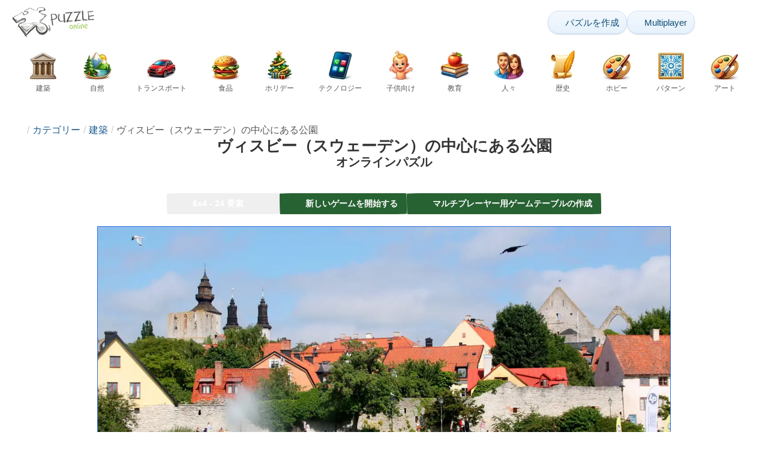

--- FILE ---
content_type: text/html; charset=UTF-8
request_url: https://www.epuzzle.info/ja/%E3%83%91%E3%82%BA%E3%83%AB/%E3%83%97%E3%83%AC%E3%82%A4/%E5%BB%BA%E7%AF%89/2463-%E3%83%B4%E3%82%A3%E3%82%B9%E3%83%93%E3%83%BC-%E3%82%B9%E3%82%A6%E3%82%A7%E3%83%BC%E3%83%87%E3%83%B3-%E3%81%AE%E4%B8%AD%E5%BF%83%E3%81%AB%E3%81%82%E3%82%8B%E5%85%AC%E5%9C%92
body_size: 31427
content:
<!DOCTYPE html>
<html lang="ja" prefix="og: https://ogp.me/ns#">
<head>
    <meta charset="UTF-8">
    <title>ヴィスビー（スウェーデン）の中心にある公園 - ePuzzle フォトパズル</title>
    <meta property="og:site_name" content="ePuzzle"><meta property="og:type" content="website"><meta property="og:locale" content="ja_JP"><meta property="og:url" content="https://www.epuzzle.info/ja/%E3%83%91%E3%82%BA%E3%83%AB/%E3%83%97%E3%83%AC%E3%82%A4/%E5%BB%BA%E7%AF%89/2463-%E3%83%B4%E3%82%A3%E3%82%B9%E3%83%93%E3%83%BC-%E3%82%B9%E3%82%A6%E3%82%A7%E3%83%BC%E3%83%87%E3%83%B3-%E3%81%AE%E4%B8%AD%E5%BF%83%E3%81%AB%E3%81%82%E3%82%8B%E5%85%AC%E5%9C%92"><meta property="og:title" content="ヴィスビー（スウェーデン）の中心にある公園 - ePuzzle フォトパズル"><meta property="og:description" content="ヴィスビー（スウェーデン）の中心にある公園 - ePuzzleで無料で写真からオンラインパズルを解きます。"><meta property="og:image" content="https://assets.epuzzle.info/puzzle/002/463/original.jpg"><meta property="og:image:width" content="1280"><meta property="og:image:height" content="773"><meta property="og:image:alt" content="ヴィスビー（スウェーデン）の中心にある公園 写真からオンラインパズル">    <meta name="twitter:card" content="summary_large_image">
    <meta name="twitter:site" content="@puzzlefactory">
    <meta name="twitter:creator" content="@puzzlefactorypl">
    <meta name="twitter:title" content="ヴィスビー（スウェーデン）の中心にある公園 - ePuzzle フォトパズル">
    <meta name="description" content="ヴィスビー（スウェーデン）の中心にある公園 - ePuzzleで無料で写真からオンラインパズルを解きます。">
    <meta name="viewport" content="initial-scale=1.0, maximum-scale=5, user-scalable=yes, width=device-width, height=device-height">
    <meta name="theme-color" content="#ffffff">
    <meta name="apple-mobile-web-app-capable" content="yes">
    <meta name="robots" content="max-image-preview:large">
    <meta name="verification" content="3e591d1e9219115f3ca5b491f0dcc613" />
    <link rel="preconnect" href="https://www.google-analytics.com" crossorigin="use-credentials">
    <link rel="preconnect" href="https://www.google.com" crossorigin="anonymous">
    <link rel="manifest" href="https://www.epuzzle.info/ja/manifest.json">
    <link rel="alternate" hreflang="en" href="https://www.epuzzle.info/en/puzzle/play/architecture/2463-park-in-the-center-of-visby-sweden"><link rel="alternate" hreflang="pl" href="https://www.epuzzle.info/pl/puzzle/graj/architektura/2463-park-w-centrum-visby-szwecja"><link rel="alternate" hreflang="fr" href="https://www.epuzzle.info/fr/puzzle/jouer/architecture/2463-se-garer-au-centre-de-visby-su%C3%A8de"><link rel="alternate" hreflang="de" href="https://www.epuzzle.info/de/puzzle/spielen/architektur/2463-park-im-zentrum-von-visby-schweden"><link rel="alternate" hreflang="it" href="https://www.epuzzle.info/it/puzzle/gioca/architettura/2463-parco-nel-centro-di-visby-svezia"><link rel="alternate" hreflang="es" href="https://www.epuzzle.info/es/rompecabezas/jugar/arquitectura/2463-aparcar-en-el-centro-de-visby-suecia"><link rel="alternate" hreflang="cs" href="https://www.epuzzle.info/cs/puzzle/hraj/architektura/2463-park-v-centru-visby-%C5%A1v%C3%A9dsko"><link rel="alternate" hreflang="pt" href="https://www.epuzzle.info/pt/quebra-cabe%C3%A7a/pe%C3%A7a/arquitetura/2463-parque-no-centro-de-visby-su%C3%A9cia"><link rel="alternate" hreflang="nl" href="https://www.epuzzle.info/nl/puzzel/spelen/architectuur/2463-parkeer-in-het-centrum-van-visby-zweden"><link rel="alternate" hreflang="hu" href="https://www.epuzzle.info/hu/puzzle/play/epiteszet/2463-park-visby-k%C3%B6zpontj%C3%A1ban-sv%C3%A9dorsz%C3%A1g"><link rel="alternate" hreflang="ro" href="https://www.epuzzle.info/ro/puzzle/joac%C4%83/arhitectura/2463-parc-%C3%AEn-centrul-visby-suedia"><link rel="alternate" hreflang="sv" href="https://www.epuzzle.info/sv/pussel/spela/arkitektur/2463-parkera-i-centrala-visby-sverige"><link rel="alternate" hreflang="bg" href="https://www.epuzzle.info/bg/%D0%BF%D1%8A%D0%B7%D0%B5%D0%BB/%D0%B8%D0%B3%D1%80%D0%B0/arkhitektura/2463-%D0%BF%D0%B0%D1%80%D0%BA-%D0%B2-%D1%86%D0%B5%D0%BD%D1%82%D1%8A%D1%80%D0%B0-%D0%BD%D0%B0-%D0%B2%D0%B8%D1%81%D0%B1%D0%B8-%D1%88%D0%B2%D0%B5%D1%86%D0%B8%D1%8F"><link rel="alternate" hreflang="el" href="https://www.epuzzle.info/el/%CF%80%CE%B1%CE%B6%CE%BB/%CF%80%CE%B1%CE%AF%CE%BE%CF%84%CE%B5/arkhitektoniki/2463-%CF%80%CE%AC%CF%81%CE%BA%CE%BF-%CF%83%CF%84%CE%BF-%CE%BA%CE%AD%CE%BD%CF%84%CF%81%CE%BF-%CF%84%CE%BF%CF%85-visby-%CF%83%CE%BF%CF%85%CE%B7%CE%B4%CE%AF%CE%B1"><link rel="alternate" hreflang="ru" href="https://www.epuzzle.info/ru/%D0%B3%D0%BE%D0%BB%D0%BE%D0%B2%D0%BE%D0%BB%D0%BE%D0%BC%D0%BA%D0%B0/%D0%B8%D0%B3%D1%80%D0%B0%D1%82%D1%8C/%D0%B0%D1%80%D1%85%D0%B8%D1%82%D0%B5%D0%BA%D1%82%D1%83%D1%80%D0%B0/2463-%D0%BF%D0%B0%D1%80%D0%BA-%D0%B2-%D1%86%D0%B5%D0%BD%D1%82%D1%80%D0%B5-%D0%B2%D0%B8%D1%81%D0%B1%D1%8E-%D1%88%D0%B2%D0%B5%D1%86%D0%B8%D1%8F"><link rel="alternate" hreflang="ja" href="https://www.epuzzle.info/ja/%E3%83%91%E3%82%BA%E3%83%AB/%E3%83%97%E3%83%AC%E3%82%A4/%E5%BB%BA%E7%AF%89/2463-%E3%83%B4%E3%82%A3%E3%82%B9%E3%83%93%E3%83%BC-%E3%82%B9%E3%82%A6%E3%82%A7%E3%83%BC%E3%83%87%E3%83%B3-%E3%81%AE%E4%B8%AD%E5%BF%83%E3%81%AB%E3%81%82%E3%82%8B%E5%85%AC%E5%9C%92"><link rel="alternate" hreflang="uk" href="https://www.epuzzle.info/uk/%D0%B3%D0%BE%D0%BB%D0%BE%D0%B2%D0%BE%D0%BB%D0%BE%D0%BC%D0%BA%D0%B0/%D0%B3%D1%80%D0%B0%D1%82%D0%B8/%D0%B0%D1%80%D1%85%D1%96%D1%82%D0%B5%D0%BA%D1%82%D1%83%D1%80%D0%B8/2463-%D0%BF%D0%B0%D1%80%D0%BA-%D1%83-%D1%86%D0%B5%D0%BD%D1%82%D1%80%D1%96-%D0%B2%D1%96%D1%81%D0%B1%D1%8E-%D1%88%D0%B2%D0%B5%D1%86%D1%96%D1%8F">    <link rel="alternate" hreflang="x-default" href="https://www.epuzzle.info/en/puzzle/play/architecture/2463-park-in-the-center-of-visby-sweden">
        <link rel="shortcut icon" type="image/png" sizes="16x16" href="https://assets.epuzzle.info/public/images/icons/16x16.png">
    <link rel="shortcut icon" type="image/png" sizes="32x32" href="https://assets.epuzzle.info/public/images/icons/32x32.png">
    <link rel="shortcut icon" type="image/png" sizes="96x96" href="https://assets.epuzzle.info/public/images/icons/96x96.png">
    <link rel="apple-touch-icon" type="image/png" sizes="128x128" href="https://assets.epuzzle.info/public/images/icons/128x128.png">
    <link rel="apple-touch-icon" type="image/png" sizes="152x152" href="https://assets.epuzzle.info/public/images/icons/152x152.png">
    <link rel="apple-touch-icon" type="image/png" sizes="167x167" href="https://assets.epuzzle.info/public/images/icons/167x167.png">
    <link rel="apple-touch-icon" type="image/png" sizes="180x180" href="https://assets.epuzzle.info/public/images/icons/180x180.png">
    <link rel="apple-touch-icon" type="image/png" sizes="192x192" href="https://assets.epuzzle.info/public/images/icons/192x192.png">
    <style>[hidden],.hidden{display:none !important}:root{--gap: 10px}@media(min-width: 1200px){:root{--gap: 20px}}body>nav{width:100%;margin:0 auto;display:flex;flex-direction:column;padding-top:12px;padding-bottom:12px;overflow:visible !important}body>nav a{padding:0;text-align:center;color:#276233;display:block;margin:0 auto}body>nav a img{display:block;object-fit:contain}body>nav ul{display:flex;flex-wrap:wrap;align-items:center;gap:12px}body>nav li{flex:0 0 max-content;text-align:center}body>nav #navMnu{order:1}body>nav #navMnu a{margin-left:0}body>nav #navMnu span{display:none}body>nav .logo{order:2;flex:1}body>nav .logo img{height:35px;width:95.9px;display:block}@media(min-width: 1200px){body>nav .logo img{height:50px;width:137px}}@media(min-width: 560px){body>nav .logo{flex:0 0 max-content}}body>nav #navCat{display:none}@media(min-width: 560px){body>nav #navCat{max-height:100px;max-width:1400px;margin:12px auto 0;display:flex;justify-content:center;flex-wrap:wrap;overflow:hidden;gap:0}body>nav #navCat li{width:auto;min-width:75px;flex:0 0 auto;vertical-align:top;padding:2px 10px 10px}body>nav #navCat li a{color:#565756;font-size:12px;overflow-wrap:break-word;width:100%;height:100%;padding:8px 10px;border-radius:16px;transition:transform .16s ease,box-shadow .2s ease,border-color .2s ease,background .2s ease}body>nav #navCat li a img{display:block;margin:auto;margin-bottom:5px}}body>nav #navAdd{margin-left:auto}body>nav li.navBtn{order:4}body>nav #navSrch{flex:0 0 100%;order:5}body>nav #navSrch input{font-size:14px}@media(min-width: 560px){body>nav #navSrch{display:flex;align-items:center;flex:1;order:3}body>nav #navSrch form{transition:max-width .26s ease-out;max-width:300px;margin:auto}}.nav-btn{display:inline-flex;align-items:center;gap:6px;padding:8px 12px;border-radius:18px;font-weight:400;font-size:15px;background:#f5f8fb;text-decoration:none;color:#0b4c75;background:linear-gradient(to bottom, #f5f8fe 0%, #e6f2fd 100%);border:1px solid #c9defa;box-shadow:inset 0 1px 0 hsla(0,0%,100%,.65),inset 0 -1px 0 rgba(0,0,0,.04),0 1px 2px rgba(0,0,0,.12);text-shadow:0 1px 0 hsla(0,0%,100%,.65)}.nav-btn svg-icon{font-size:16px;filter:drop-shadow(rgba(0, 0, 0, 0.15) 0px 1px 0px)}.nav-btn span{display:none;white-space:nowrap}.nav-btn:hover{box-shadow:hsla(0,0%,100%,.7) 0px 1px 0px inset,rgba(0,0,0,.05) 0px -1px 0px inset,rgba(0,0,0,.16) 0px 2px 4px;color:#0a3f61 !important;background:linear-gradient(rgb(234, 241, 252) 0%, rgb(216, 233, 251) 100%) !important}.nav-btn.not-logged{color:#fff !important;background:linear-gradient(to bottom, #ffa200 0%, #f88200 100%) !important;border-color:#e13502 !important;box-shadow:inset 0 1px 0 hsla(0,0%,100%,.35),inset 0 -1px 0 rgba(0,0,0,.08),0 1px 2px rgba(0,0,0,.18);text-shadow:0 1px 0 rgba(0,0,0,.15)}.nav-btn.not-logged:hover{box-shadow:hsla(0,0%,100%,.35) 0px 1px 0px inset,rgba(0,0,0,.1) 0px -1px 0px inset,rgba(0,0,0,.2) 0px 2px 4px;text-shadow:rgba(0,0,0,.18) 0px 1px 0px;background:linear-gradient(rgb(255, 176, 50) 0%, rgb(245, 127, 0) 100%) !important}.nav-btn.logged-in{background:none;border-color:rgba(0,0,0,0);box-shadow:none;text-shadow:0 1px 0 rgba(0,0,0,.15)}.nav-btn.logged-in:hover{box-shadow:none;text-shadow:none;background:none !important}@media(min-width: 900px){.nav-btn span{display:inline}}article>header{display:grid;grid-auto-columns:1fr min-content}article>header nav{grid-column:1/-1;grid-row:1;max-width:100%;overflow:hidden;white-space:nowrap}article>header nav ul{overflow:hidden;text-overflow:ellipsis}article>header nav li{display:inline}article>header nav li:first-child span{display:none}article>header nav li:last-child a{color:#565756;text-decoration:none}article>header nav li+li:before{color:#ccc;content:"/";margin:0 5px}article>header h1{grid-column:1/-1;grid-row:2}article>header>div{grid-column:1/-1;grid-row:3;text-align:center;white-space:nowrap}article>header>div button{margin:0}@media(min-width: 560px){article>header h1{grid-column:1}article>header>div{grid-column:2;grid-row:2}}.slider-parent{overflow:hidden}gf-slider{display:grid;grid-auto-flow:column;grid-gap:var(--gap);grid-auto-columns:min-content;overflow-x:scroll;overflow-y:hidden;scroll-snap-type:x mandatory;-ms-overflow-style:none;scrollbar-width:none}gf-slider::-webkit-scrollbar{display:none}gf-slider *{user-select:none;-webkit-user-select:none;-moz-user-select:none;-ms-user-select:none}gf-slider>*{scroll-snap-align:start}.puzzle-items{display:block}.puzzle-items header{display:grid;grid-template-columns:1fr min-content;border-bottom:1px solid #e8e8e8;margin-bottom:10px;align-items:end}.puzzle-items header h2,.puzzle-items header h3{grid-column:1;margin-bottom:-5px;border-bottom:none;overflow:hidden;display:inline-block}.puzzle-items header h2>span:first-child,.puzzle-items header h3>span:first-child{overflow:hidden;white-space:nowrap;text-overflow:ellipsis;max-width:100%}.puzzle-items header a{grid-column:2;display:none}.puzzle-items header gf-slider{grid-gap:var(--gap)}.puzzle-items puzzle-collection.puzzle-item{width:250px}.puzzle-items .puzzle-item{width:300px}collection-set.puzzle-items header{margin-bottom:0}@media(min-width: 900px){.puzzle-items header a{display:block;white-space:nowrap}.puzzle-items header a span{display:inline-block;margin-bottom:5px}}@media(min-width: 1200px){.puzzle-items gf-slider{grid-auto-flow:unset;grid-template-columns:repeat(4, 1fr)}.puzzle-items puzzle-game,.puzzle-items .puzzle-item,.puzzle-items puzzle-collection.puzzle-item{width:auto}}@media(min-width: 1400px){collection-set.puzzle-items gf-slider{grid-template-columns:repeat(5, 1fr)}}.puzzle-item{position:relative;display:block;font-size:15px;overflow:hidden}.puzzle-item a{display:block}.puzzle-item figure{margin:0}.puzzle-item figcaption{position:relative;height:3.12em;padding:.4em .4em .4em 3.5em;overflow:hidden;line-height:1.4}.puzzle-item figcaption>*{white-space:nowrap}.puzzle-item figcaption author{overflow:hidden;text-overflow:ellipsis}.puzzle-item figcaption .title{line-height:1.2em;display:block;text-overflow:ellipsis;overflow:hidden;color:hsla(0,0%,100%,.9)}.puzzle-item figcaption .details{font-size:.8em;color:hsla(0,0%,100%,.75);display:flex;font-weight:bold;justify-content:flex-start;flex-wrap:nowrap}.puzzle-item figcaption .details>*:not(:first-child):before{content:" • "}.puzzle-item figcaption size{position:absolute;font-size:.8em;color:hsla(0,0%,100%,.9);left:.2em;top:1.2em;width:2.5em;text-align:center}.puzzle-item figcaption>svg-icon{position:absolute;color:#fff;opacity:.2;font-size:3.1em;rotate:-15deg;left:-6px;top:-2px}.puzzle-item picture{display:block}.puzzle-item img{display:block;object-fit:cover;width:100%;aspect-ratio:1.3333333333}.puzzle-item .solve-puzzle{position:absolute;display:block;transform:scale(0) translate(-50%, -50%);pointer-events:none}.puzzle-item .save-button{display:block;position:absolute;font-size:1.2em;right:.5em;top:.5em;z-index:10;color:#fff}.puzzle-item .save-button:hover{color:#80a937}#sidebar{display:none}article{padding-top:var(--gap);padding-bottom:var(--gap);display:grid;overflow:hidden;grid-gap:var(--gap);grid-template-columns:100%;align-content:start;justify-content:center}article>.left{overflow:hidden;display:grid;grid-template-rows:min-content;align-self:start;row-gap:var(--gap)}@media(min-width: 900px){article{grid-template-columns:1fr 300px}article>*{grid-column:1/-1}article>.left{grid-column:1}article .left+#sidebar{grid-column:2;display:grid;grid-template-columns:1fr;grid-auto-rows:min-content;gap:var(--gap);height:0;min-height:100%;overflow:hidden}article .left+#sidebar>*{width:300px}}svg-icon svg{width:100%;height:100%;fill:currentColor;pointer-events:none}.section-description{text-align:justify}.section-description a{color:#1d5b91}.section-description a:hover{text-decoration:underline}.qc-cmp-cleanslate{background-color:rgba(33,41,52,.2) !important}#qc-cmp2-ui{height:auto !important;padding:0 !important;max-width:unset !important}#qc-cmp2-ui .qc-cmp2-summary-section{padding:0 !important}#qc-cmp2-ui .qc-cmp2-summary-section .qc-cmp2-consent-info{padding:0 var(--gap) !important;overflow:hidden !important;overflow-y:auto !important;max-height:140px}#qc-cmp2-ui .qc-cmp2-summary-info{overflow-y:initial !important}#qc-cmp2-ui .qc-cmp2-summary-info div{padding:0 !important}#qc-cmp2-ui .qc-cmp2-footer{padding:0 var(--gap) !important}@media(max-width: 767px){#qc-cmp2-ui .logo-container{width:130px}}@media(max-width: 767px)and (min-width: 768px){#qc-cmp2-ui .logo-container{width:170px}}@media(max-width: 767px){#qc-cmp2-ui .logo-container img{width:100%;aspect-ratio:2.74}#qc-cmp2-ui .span-heading{font-size:18px !important;padding:0}#qc-cmp2-ui .qc-cmp2-footer{margin-top:5px !important;padding:var(--gap) !important}#qc-cmp2-ui .qc-cmp2-footer .qc-cmp2-summary-buttons{display:grid !important;grid-template-columns:1fr 1fr;grid-template-rows:min-content min-content;grid-gap:var(--gap)}#qc-cmp2-ui .qc-cmp2-footer .qc-cmp2-summary-buttons button{margin:0 !important;grid-column:1/-1}}ins.adsbygoogle{display:block;text-align:center;margin:auto}ins.adsbygoogle.btf{min-height:343px}@media(min-width: 560px){ins.adsbygoogle.btf{min-height:auto}}.freestar-ad{display:grid;align-content:center;justify-items:center;overflow:hidden}.freestar-ad.disabled{background-color:#f5c4c4}#_fs-ad-iframe-container{display:flex;justify-content:center}.atf{height:0 !important}@media(min-width: 560px){.atf{margin-bottom:var(--gap);height:auto !important;min-height:90px}}.__fs-ancillary{display:none !important}*,*:after,*:before{box-sizing:border-box}body{margin:0;font-family:sans-serif;font-size:16px;line-height:1.4}.container,article{width:100%;max-width:1800px;overflow:hidden;margin-left:auto;margin-right:auto;padding-left:var(--gap);padding-right:var(--gap)}h1,h2,h3{margin-block-start:0;margin-block-end:0}p{margin:0 0 10px}h1{margin:0;font-size:26px;font-weight:bold;text-align:center;line-height:1.2;overflow:hidden;-webkit-line-clamp:3;display:-webkit-box;-webkit-box-orient:vertical}h1 span{display:block;font-size:.75em}h1 span.separator{display:none}h2,h3{border-bottom:1px solid #e8e8e8;margin:0 0 20px;font-weight:normal;line-height:23px}h2>span:first-child,h3>span:first-child{border-bottom:1px solid #2b6ee3;padding-bottom:5px;margin-bottom:-1px;display:inline-block}h2{font-size:20px}h3{font-size:18px}ol,ul{margin:0;padding:0}ul{list-style:none}.btn{line-height:1.4;font-size:13px;padding:7px 10px;font-weight:bold;border:1px solid rgba(0,0,0,0)}.btn svg-icon{margin:0 5px}svg-icon{width:1em;height:1em;display:inline-block;vertical-align:text-top}#hamburger{display:none}@media(max-width: 767px){.hidden-xs{display:none !important}}.select{position:relative !important;display:inline-block;padding:0 !important}.select select{-webkit-appearance:none;background-color:inherit;color:inherit;font-weight:inherit;font-size:inherit;border:none;width:auto;height:auto;margin:0;padding:0 2em;line-height:inherit}.select select:focus{border:0 none}.select svg-icon{position:absolute;pointer-events:none;top:0;right:0}.select svg-icon:first-child{left:0}.btn.select select{padding:7px 2.5em 7px 3em}.btn.select svg-icon{right:1em;top:9px}.btn.select svg-icon:first-child{left:1em}#not-visible-suggestion{text-align:center}#not-visible-suggestion>div{position:relative;padding:5px 25px 5px 10px;margin:var(--gap) auto;border:1px solid #ccc;background:rgba(255,245,90,.3);width:max-content;max-width:100%;font-size:14px}#not-visible-suggestion>div svg-icon[icon=close]{cursor:pointer;position:absolute;top:3px;right:3px}puzzle-mobile-status{display:block;color:#575757;font-size:13px;margin:3px 0;text-align:center}puzzle-mobile-status svg-icon{margin:0 3px 0 8px}puzzle-mobile-status svg-icon[icon=star]{color:#edb867}#info-bar{height:30px;display:flex;overflow:initial;padding:0}#info-bar>*{display:inline-flex;padding:4px 4px 0;height:30px}#info-bar>*>svg-icon{line-height:26px;margin-right:2px}#share-button{margin-left:auto !important}#game-buttons{display:flex;margin:var(--gap) auto;justify-content:center;flex-wrap:wrap;gap:var(--gap)}#choose-difficulty-button{color:#fff}#preview{text-align:center}#preview img{box-sizing:content-box;width:100%;height:auto;border:1px solid #2b6ee3;display:block;margin:0 auto}@media(min-width: 560px){#preview img{width:auto;height:min(var(--height),80vh,(100vw - 4*var(--gap))/var(--ratio))}puzzle-mobile-status{display:none}}</style>
    <link rel="stylesheet" href="https://assets.epuzzle.info/public/css/1cf986147028012e1a53_layout.css" media="none" onload="this.media='all'"><link rel="stylesheet" href="https://assets.epuzzle.info/public/css/a8961f855861039798ac_details.css" media="none" onload="this.media='all'">    <script type="application/ld+json">{"@context":"https://schema.org","@graph":[{"@type":"VideoGame","name":"ヴィスビー（スウェーデン）の中心にある公園","image":"https://assets.epuzzle.info/puzzle/002/463/original.jpg","playMode":["SinglePlayer","MultiPlayer"],"gameLocation":"https://www.epuzzle.info/ja/%E3%83%91%E3%82%BA%E3%83%AB/%E3%83%97%E3%83%AC%E3%82%A4/%E5%BB%BA%E7%AF%89/2463-%E3%83%B4%E3%82%A3%E3%82%B9%E3%83%93%E3%83%BC-%E3%82%B9%E3%82%A6%E3%82%A7%E3%83%BC%E3%83%87%E3%83%B3-%E3%81%AE%E4%B8%AD%E5%BF%83%E3%81%AB%E3%81%82%E3%82%8B%E5%85%AC%E5%9C%92","applicationCategory":"GameApplication","applicationSubCategory":"Online Puzzle","dateCreated":"2017-07-22T18:00:00+00:00","publisher":{"@type":"Organization","name":"ePuzzle","url":"https://www.epuzzle.info/en"},"potentialAction":{"@type":"PlayAction","target":"https://www.epuzzle.info/ja/%E3%83%91%E3%82%BA%E3%83%AB/%E3%83%97%E3%83%AC%E3%82%A4/%E5%BB%BA%E7%AF%89/2463-%E3%83%B4%E3%82%A3%E3%82%B9%E3%83%93%E3%83%BC-%E3%82%B9%E3%82%A6%E3%82%A7%E3%83%BC%E3%83%87%E3%83%B3-%E3%81%AE%E4%B8%AD%E5%BF%83%E3%81%AB%E3%81%82%E3%82%8B%E5%85%AC%E5%9C%92"}},{"@type":"ImageObject","contentUrl":"https://assets.epuzzle.info/puzzle/002/463/original.jpg","caption":"ヴィスビー（スウェーデン）の中心にある公園 写真からオンラインパズル","url":"https://assets.epuzzle.info/puzzle/002/463/original.jpg","image":"https://assets.epuzzle.info/puzzle/002/463/original.jpg","thumbnailUrl":"https://assets.epuzzle.info/puzzle/002/463/thumb.jpg","width":1280,"height":773,"creator":{"@type":"Person","name":"Łukasz Skorwider"},"name":"ヴィスビー（スウェーデン）の中心にある公園","description":"スウェーデンのゴットランドは、ゴルフ、サイクリング、釣りの愛好家にとってパラダイスです。島は温暖な気候で、バラ、ラン、そして野外活動のための広大な緑地に最適な場所です。アルメダレンパークは、ゴットランド州の州都であるヴィスビーの旧市街の近くにあります。 7月には、公園は国内のすべての政党の代表者と毎年討論を行います。中世の城壁のすぐ後ろにあるため、ベンチと小さな池のある公園も家族連れに人気のレクリエーションスポットです。","representativeOfPage":true,"isAccessibleForFree":true,"isFamilyFriendly":true,"datePublished":"2017-07-22T18:00:00+00:00"}]}</script>        <script async src="https://www.googletagmanager.com/gtag/js?id=G-DZC81KEBQ9"></script><script async src="https://assets.epuzzle.info/public/js/2261635b6553b5738933_sentry.js"></script><script defer src="https://assets.epuzzle.info/public/js/edefb215752827e2b2a0_index.js"></script><script defer src="https://assets.epuzzle.info/public/js/42d4ce24dbe634ba2c34_details.js"></script>    <script>!function(){var e=window.location.hostname,t=document.createElement("script"),n=document.getElementsByTagName("script")[0],a="https://cmp.inmobi.com".concat("/choice/","4s0xrhALtES7v","/",e,"/choice.js?tag_version=V3"),p=0;window.__cmpValue=new Promise((e,p)=>{t.async=!0,t.type="text/javascript",t.onerror=p,t.onload=e,t.src=a,n.parentNode.insertBefore(t,n)}),function(){for(var e,t="__tcfapiLocator",n=[],a=window;a;){try{if(a.frames[t]){e=a;break}}catch(e){}if(a===window.top)break;a=a.parent}e||(!function e(){var n=a.document,p=!!a.frames[t];if(!p)if(n.body){var s=n.createElement("iframe");s.style.cssText="display:none",s.name=t,n.body.appendChild(s)}else setTimeout(e,5);return!p}(),a.__tcfapi=function(){var e,t=arguments;if(!t.length)return n;if("setGdprApplies"===t[0])t.length>3&&2===t[2]&&"boolean"==typeof t[3]&&(e=t[3],"function"==typeof t[2]&&t[2]("set",!0));else if("ping"===t[0]){var a={gdprApplies:e,cmpLoaded:!1,cmpStatus:"stub"};"function"==typeof t[2]&&t[2](a)}else"init"===t[0]&&"object"==typeof t[3]&&(t[3]=Object.assign(t[3],{tag_version:"V3"})),n.push(t)},a.addEventListener("message",function(e){var t="string"==typeof e.data,n={};try{n=t?JSON.parse(e.data):e.data}catch(e){}var a=n.__tcfapiCall;a&&window.__tcfapi(a.command,a.version,function(n,p){var s={__tcfapiReturn:{returnValue:n,success:p,callId:a.callId}};t&&(s=JSON.stringify(s)),e&&e.source&&e.source.postMessage&&e.source.postMessage(s,"*")},a.parameter)},!1))}(),function(){const e=["2:tcfeuv2","6:uspv1","7:usnatv1","8:usca","9:usvav1","10:uscov1","11:usutv1","12:usctv1"];window.__gpp_addFrame=function(e){if(!window.frames[e])if(document.body){var t=document.createElement("iframe");t.style.cssText="display:none",t.name=e,document.body.appendChild(t)}else window.setTimeout(window.__gpp_addFrame,10,e)},window.__gpp_stub=function(){var t=arguments;if(__gpp.queue=__gpp.queue||[],__gpp.events=__gpp.events||[],!t.length||1==t.length&&"queue"==t[0])return __gpp.queue;if(1==t.length&&"events"==t[0])return __gpp.events;var n=t[0],a=t.length>1?t[1]:null,p=t.length>2?t[2]:null;if("ping"===n)a({gppVersion:"1.1",cmpStatus:"stub",cmpDisplayStatus:"hidden",signalStatus:"not ready",supportedAPIs:e,cmpId:10,sectionList:[],applicableSections:[-1],gppString:"",parsedSections:{}},!0);else if("addEventListener"===n){"lastId"in __gpp||(__gpp.lastId=0),__gpp.lastId++;var s=__gpp.lastId;__gpp.events.push({id:s,callback:a,parameter:p}),a({eventName:"listenerRegistered",listenerId:s,data:!0,pingData:{gppVersion:"1.1",cmpStatus:"stub",cmpDisplayStatus:"hidden",signalStatus:"not ready",supportedAPIs:e,cmpId:10,sectionList:[],applicableSections:[-1],gppString:"",parsedSections:{}}},!0)}else if("removeEventListener"===n){for(var i=!1,o=0;o<__gpp.events.length;o++)if(__gpp.events[o].id==p){__gpp.events.splice(o,1),i=!0;break}a({eventName:"listenerRemoved",listenerId:p,data:i,pingData:{gppVersion:"1.1",cmpStatus:"stub",cmpDisplayStatus:"hidden",signalStatus:"not ready",supportedAPIs:e,cmpId:10,sectionList:[],applicableSections:[-1],gppString:"",parsedSections:{}}},!0)}else"hasSection"===n?a(!1,!0):"getSection"===n||"getField"===n?a(null,!0):__gpp.queue.push([].slice.apply(t))},window.__gpp_msghandler=function(e){var t="string"==typeof e.data;try{var n=t?JSON.parse(e.data):e.data}catch(e){n=null}if("object"==typeof n&&null!==n&&"__gppCall"in n){var a=n.__gppCall;window.__gpp(a.command,function(n,p){var s={__gppReturn:{returnValue:n,success:p,callId:a.callId}};e.source.postMessage(t?JSON.stringify(s):s,"*")},"parameter"in a?a.parameter:null,"version"in a?a.version:"1.1")}},"__gpp"in window&&"function"==typeof window.__gpp||(window.__gpp=window.__gpp_stub,window.addEventListener("message",window.__gpp_msghandler,!1),window.__gpp_addFrame("__gppLocator"))}();var s=function(){var e=arguments;typeof window.__uspapi!==s&&setTimeout(function(){void 0!==window.__uspapi&&window.__uspapi.apply(window.__uspapi,e)},500)};if(void 0===window.__uspapi){window.__uspapi=s;var i=setInterval(function(){p++,window.__uspapi===s&&p<3?console.warn("USP is not accessible"):clearInterval(i)},6e3)}}();</script>
    <script>window.context = {"language":"ja","release":"20260120-084454","country":"US","url":{"puzzleImages":"https:\/\/assets.epuzzle.info","svgIcons":"\/icons\/epicons.svg","puzzlePreviewGrid":"https:\/\/assets.epuzzle.info\/public\/images\/layout\/puzzle-grid.svg","categoryPrefix":"\/ja\/%E3%82%AB%E3%83%86%E3%82%B4%E3%83%AA","tags":"\/ja\/%E3%82%BF%E3%82%B0","userCreated":"\/ja\/%E3%83%A6%E3%83%BC%E3%82%B6%E3%83%BC\/username\/%E4%BD%9C%E6%88%90%E3%81%97%E3%81%9F%E3%83%91%E3%82%BA%E3%83%AB","accountUserCreated":"\/ja\/%E3%82%A2%E3%82%AB%E3%82%A6%E3%83%B3%E3%83%88\/username\/%E4%BD%9C%E6%88%90%E3%81%97%E3%81%9F%E3%83%91%E3%82%BA%E3%83%AB","accountUserSolved":"\/ja\/%E3%82%A2%E3%82%AB%E3%82%A6%E3%83%B3%E3%83%88\/username\/%E8%A7%A3%E3%81%84%E3%81%9F%E3%83%91%E3%82%BA%E3%83%AB","account":"\/ja\/%E3%83%9E%E3%82%A4%E3%82%A2%E3%82%AB%E3%82%A6%E3%83%B3%E3%83%88","accountUpgrade":"\/ja\/%E3%83%9E%E3%82%A4%E3%82%A2%E3%82%AB%E3%82%A6%E3%83%B3%E3%83%88\/upgrade","accountRegister":"\/ja\/%E3%83%9E%E3%82%A4%E3%82%A2%E3%82%AB%E3%82%A6%E3%83%B3%E3%83%88\/%E7%99%BB%E9%8C%B2","profileUrl":"\/ja\/%E3%83%9E%E3%82%A4%E3%82%A2%E3%82%AB%E3%82%A6%E3%83%B3%E3%83%88\/%E3%83%97%E3%83%AD%E3%83%95%E3%82%A3%E3%83%BC%E3%83%AB","accounts":"\/ja\/%E3%82%A2%E3%82%AB%E3%82%A6%E3%83%B3%E3%83%88","users":"\/ja\/%E3%83%A6%E3%83%BC%E3%82%B6%E3%83%BC","puzzleController":"\/ja\/%E3%83%91%E3%82%BA%E3%83%AB","playController":"\/ja\/%E3%83%97%E3%83%AC%E3%82%A4","favourites":"\/ja\/saved-puzzle","searchController":"\/ja\/%E6%A4%9C%E7%B4%A2","abuseForm":"\/ja\/%E9%80%A3%E7%B5%A1%E5%85%88\/abuse","solution":"\/solution"},"topBar":[{"event":"upgrade_to_premium","attention":{"text":"\u65b0\u3057\u3044\uff01"},"message":"\u5e83\u544a\u306b\u3046\u3093\u3056\u308a\u3067\u3059\u304b\uff1f\u30d7\u30ec\u30df\u30a2\u30e0\u30a2\u30ab\u30a6\u30f3\u30c8\u3067\u5e83\u544a\u3092\u4e00\u6383\u3057\u307e\u3057\u3087\u3046\u3002","link":"\u3055\u3089\u306b\u8a73\u3057\u304f","url":"\/ja\/%E3%83%9E%E3%82%A4%E3%82%A2%E3%82%AB%E3%82%A6%E3%83%B3%E3%83%88\/upgrade","title":"\u30d7\u30ec\u30df\u30a2\u30e0\u3078\u306e\u30a2\u30c3\u30d7\u30b0\u30ec\u30fc\u30c9"},{"event":"create_account","message":"\u7121\u6599\u306e\u30a2\u30ab\u30a6\u30f3\u30c8\u3092\u4f5c\u6210\u3057\u3066\u3001ePuzzle\u306e\u30e6\u30cb\u30fc\u30af\u306a\u53ef\u80fd\u6027\u3092\u898b\u3064\u3051\u3088\u3046\uff01","link":"\u3055\u3089\u306b\u8a73\u3057\u304f","url":"\/ja\/%E3%83%9E%E3%82%A4%E3%82%A2%E3%82%AB%E3%82%A6%E3%83%B3%E3%83%88\/%E7%99%BB%E9%8C%B2","title":"\u65b0\u898f\u30a2\u30ab\u30a6\u30f3\u30c8\u4f5c\u6210"},{"event":"user_login","message":"{username}\u69d8\u3001\u30ed\u30b0\u30a4\u30f3\u3057\u3066\u3044\u306a\u3044\u3053\u3068\u304c\u78ba\u8a8d\u3055\u308c\u307e\u3057\u305f\u3002[\u3053\u3061\u3089]\u3092\u30af\u30ea\u30c3\u30af\u3057\u3066\u30ed\u30b0\u30a4\u30f3\u3057\u3001ePuzzle\u306e\u6a5f\u80fd\u3092\u5341\u5206\u306b\u3054\u6d3b\u7528\u304f\u3060\u3055\u3044\u3002","url":"\/ja\/%E3%83%9E%E3%82%A4%E3%82%A2%E3%82%AB%E3%82%A6%E3%83%B3%E3%83%88\/%E3%83%AD%E3%82%B0%E3%82%A4%E3%83%B3","title":"\u30ed\u30b0\u30a4\u30f3"},{"event":"jigsaw_fusion","attention":{"src":"https:\/\/jigsawfusion.com\/images\/jigsaw-fusion-icon-32x32.png","width":24,"height":24,"alt":"Jigsaw Fusion"},"message":"\u65b0\u3057\u3044\u30c1\u30e3\u30ec\u30f3\u30b8\u3092\u63a2\u3057\u3066\u3044\u307e\u3059\u304b\uff1fjigsawfusion.com \u3067\u307f\u3093\u306a\u3068\u4e00\u7dd2\u306b7000\u30d4\u30fc\u30b9\u306e\u5de8\u5927\u30d1\u30ba\u30eb\u3092\u4f5c\u6210\u4e2d\u3067\u3059\u3002","link":"\u30b2\u30fc\u30e0\u306b\u53c2\u52a0\uff01","url":"https:\/\/jigsawfusion.com\/?utm_source=www.epuzzle.info&utm_campaign=top_bar&utm_medium=referral","title":"Multiplayer Jigsaw Puzzle"}],"components":{"tagLink":{"title":"\u30bf\u30b0{label}\u3092\u6301\u3064\u3059\u3079\u3066\u306e\u30d1\u30ba\u30eb\u306e\u30ea\u30b9\u30c8\u3067\u3059\u3002"},"categoryLink":{"title":"{name}\u30ab\u30c6\u30b4\u30ea\u306e\u3059\u3079\u3066\u306e\u30d1\u30ba\u30eb\u306e\u30ea\u30b9\u30c8\u3067\u3059\u3002"},"categoryTagLink":{"title":"{label}\u30bf\u30b0\u306e\u4ed8\u3044\u305f{categoryname}\u30ab\u30c6\u30b4\u30ea\u306e\u5168\u3066\u306e\u30d1\u30ba\u30eb\u306e\u30ea\u30b9\u30c8\u3067\u3059\u3002"},"userLink":{"title":"{username} - \u30e6\u30fc\u30b6\u30fc\u306e\u30da\u30fc\u30b8\u3067\u3059\u3002"},"searchForm":{"placeholder":"\u30d1\u30ba\u30eb\u3092\u691c\u7d22\u2026","title":"\u81ea\u5206\u306e\u30d1\u30ba\u30eb\u3092\u898b\u3064\u3051\u3088\u3046"}},"adblock":{"upgrade":"\u5e83\u544a\u3092\u8a31\u53ef\u3057\u3066\u3044\u305f\u3060\u304f\u304b\u3001\u30d7\u30ec\u30df\u30a2\u30e0\u30fb\u30a2\u30ab\u30a6\u30f3\u30c8\u306b\u3054\u767b\u9332\u3044\u305f\u3060\u304d\u3001\u5e83\u544a\u306e\u306a\u3044\u4f53\u9a13\u3092\u304a\u697d\u3057\u307f\u304f\u3060\u3055\u3044\u3002","disable":"\u5e83\u544a\u30d6\u30ed\u30c3\u30ab\u30fc\u3092\u7121\u52b9\u306b\u3059\u308b"},"translations":{"closeButton":"\u9589\u3058\u308b","loginButton":"\u30ed\u30b0\u30a4\u30f3","signUpButton":"\u65b0\u898f\u30a2\u30ab\u30a6\u30f3\u30c8\u4f5c\u6210","upgradeButton":"\u30d7\u30ec\u30df\u30a2\u30e0\u3078\u306e\u30a2\u30c3\u30d7\u30b0\u30ec\u30fc\u30c9","nav":{"more":"\u3088\u308a","less":"\u5c11\u306a\u3044","showMore":"\u305d\u306e\u4ed6\u306e\u30ab\u30c6\u30b4\u30ea\u30fc\u3092\u8868\u793a\u3059\u308b","showLess":"\u30ab\u30c6\u30b4\u30ea\u3092\u6e1b\u3089\u3059"},"favourites":{"save":"\u4fdd\u5b58\u3057\u3066\u5f8c\u3067\u89e3\u304f","remove":"\u4fdd\u5b58\u3055\u308c\u305f\u3082\u306e\u304b\u3089\u524a\u9664","loginPrompt":"\u3053\u306e\u30d1\u30ba\u30eb\u306f\u597d\u304d\u3067\u3059\u304b\uff1f\u30ed\u30b0\u30a4\u30f3\u3057\u3066\u304a\u6c17\u306b\u5165\u308a\u306b\u8ffd\u52a0\u3057\u3001\u5f8c\u3067\u89e3\u304f\u3053\u3068\u304c\u3067\u304d\u307e\u3059\u3002"},"alts":["\u30aa\u30f3\u30e9\u30a4\u30f3\u30d1\u30ba\u30eb","\u5199\u771f\u304b\u3089\u30aa\u30f3\u30e9\u30a4\u30f3\u30d1\u30ba\u30eb"],"loadImageError":"\u304a\u3063\u3068\u3001\u4f55\u304b\u304c\u9593\u9055\u3063\u3066\u3044\u307e\u3057\u305f\u3002\u5c11\u3005\u304a\u5f85\u3061\u304f\u3060\u3055\u3044\u3002","shareButtons":{"copy":"Copy link","Messages":"\u30e1\u30c3\u30bb\u30fc\u30b8"},"cancel":"\u30ad\u30e3\u30f3\u30bb\u30eb","controls":{"draggable":{"title":"\u4fbf\u5229\u306a\u5834\u6240\u306b\u5f15\u304d\u305a\u308a\u8fbc\u3080","increaseTheSize":"\u30af\u30ea\u30c3\u30af\u3059\u308b\u3068\u30d7\u30ec\u30d3\u30e5\u30fc\u306e\u30b5\u30a4\u30ba\u304c\u5927\u304d\u304f\u306a\u308a\u307e\u3059","reduceTheSize":"\u30af\u30ea\u30c3\u30af\u3059\u308b\u3068\u30d7\u30ec\u30d3\u30e5\u30fc\u306e\u30b5\u30a4\u30ba\u304c\u5c0f\u3055\u304f\u306a\u308a\u307e\u3059","openInTheNewWindow":"\u30af\u30ea\u30c3\u30af\u3059\u308b\u3068\u65b0\u3057\u3044\u30a6\u30a3\u30f3\u30c9\u30a6\u3067\u30d7\u30ec\u30d3\u30e5\u30fc\u304c\u8868\u793a\u3055\u308c\u307e\u3059"},"Difficulty":{"title":"\u96e3\u6613\u5ea6\u9078\u629e","label":"\u96e3\u6613\u5ea6"},"Mute":{"titleOff":"\u30b5\u30a6\u30f3\u30c9\u3092\u7121\u52b9\u306b\u3059\u308b\u306b\u306f\u3053\u3053\u3092\u30af\u30ea\u30c3\u30af","titleOn":"\u30b5\u30a6\u30f3\u30c9\u3092\u6709\u52b9\u306b\u3059\u308b\u306b\u306f\u3053\u3053\u3092\u30af\u30ea\u30c3\u30af","label":"\u30b5\u30a6\u30f3\u30c9"},"Pieces":{"label":"\u6b8b\u5b58"},"Pause":{"titleOn":"\u518d\u751f\u3059\u308b\u306b\u306f\u3053\u3053\u3092\u30af\u30ea\u30c3\u30af","label":"\u30d7\u30ec\u30a4","titleOff":"\u3053\u3053\u3092\u30af\u30ea\u30c3\u30af\u3059\u308b\u3068\u4e00\u6642\u505c\u6b62\u3057\u307e\u3059","labelOff":"\u30dd\u30fc\u30ba","space":"\u30b9\u30da\u30fc\u30b9"},"Preview":{"titleOn":"\u753b\u50cf\u30d7\u30ec\u30d3\u30e5\u30fc\u3092\u96a0\u3059\u306b\u306f\u3053\u3053\u3092\u30af\u30ea\u30c3\u30af","titleOff":"\u753b\u50cf\u30d7\u30ec\u30d3\u30e5\u30fc\u306f\u3053\u3061\u3089\u304b\u3089","label":"\u30d7\u30ec\u30d3\u30e5\u30fc"},"Hint":{"titleOff":"\u30db\u30fc\u30eb\u30c9\u3067\u4e0d\u4e00\u81f4\u3092\u5f37\u8abf\u8868\u793a","titleOn":"","label":"\u30d2\u30f3\u30c8"},"Time":{"label":"\u3042\u306a\u305f\u306e\u6642\u9593"},"Quit":{"title":"\u30b2\u30fc\u30e0\u3092\u3084\u3081\u308b","label":"\u3084\u3081\u308b"},"Restart":{"title":"\u8a66\u5408\u3092\u518d\u958b\u3059\u308b","label":"\u30ea\u30b9\u30bf\u30fc\u30c8"},"Share":{"title":"\u30b7\u30a7\u30a2","label":"\u30b7\u30a7\u30a2"},"Moves":{"label":"\u30e0\u30fc\u30d6"},"Lock":{"title":"\u30b2\u30fc\u30e0\u306e\u30a2\u30af\u30bb\u30b9\u6a29\u3092\u9078\u629e\u3059\u308b","private":"\u30d7\u30e9\u30a4\u30d9\u30fc\u30c8","registered":"\u30ed\u30b0\u30a4\u30f3\u306e\u307f","public":"\u516c\u5171"},"Chat":{"inputPlaceholder":"\u3053\u3053\u306b\u30e1\u30c3\u30bb\u30fc\u30b8\u3092\u5165\u529b\u3057\u3066\u304f\u3060\u3055\u3044...","label":"\u30c1\u30e3\u30c3\u30c8"},"Players":{"kick":"\u30d7\u30ec\u30fc\u30e4\u30fc\u3092\u8e74\u308b","restore":"\u30d7\u30ec\u30fc\u30e4\u30fc\u306e\u30ea\u30b9\u30c8\u30a2","label":"\u30d7\u30ec\u30a4\u30e4\u30fc"},"Zoom":{"title":"\u30b2\u30fc\u30e0\u30b5\u30a4\u30ba\u306e\u5909\u66f4","label":"\u30ba\u30fc\u30e0"}},"modals":{"abuse":{"title":"\u4e0d\u6b63\u4f7f\u7528\u306e\u5831\u544a","text":"\u30b9\u30d1\u30e0\u3001\u4e0d\u6b63\u4f7f\u7528\u3001\u6cd5\u5f8b\u4e0a\u306e\u30eb\u30fc\u30eb\u9055\u53cd\u306a\u3069\u306b\u3064\u3044\u3066\u82e6\u60c5\u3092\u7533\u3057\u7acb\u3066\u305f\u3044\u5834\u5408\u306f\u3001\u4ee5\u4e0b\u306e\u3088\u3046\u306b\u7533\u544a\u3057\u3066\u304f\u3060\u3055\u3044\u3002","justification":"\u3042\u306a\u305f\u306e\u6b63\u5f53\u6027\u3092\u5165\u529b\u3059\u308b","email":"\u96fb\u5b50\u30e1\u30fc\u30eb\u30a2\u30c9\u30ec\u30b9\u3092\u66f8\u304f","send":"\u9001\u4fe1","type":{"select":"\u4f55\u304c\u554f\u984c\u306a\u306e\u304b\uff1f","copyright":"\u8457\u4f5c\u6a29\u4fb5\u5bb3","content":"\u4e0d\u9069\u5207\u306a\u30b3\u30f3\u30c6\u30f3\u30c4","category":"\u30d1\u30ba\u30eb\u306e\u30ab\u30c6\u30b4\u30ea\u30fc\u304c\u9055\u3046","other":"\u305d\u306e\u4ed6\u306e\u554f\u984c"},"categoryPrompt":"\u6b63\u3057\u3044\u30ab\u30c6\u30b4\u30ea\u30fc\u3092\u9078\u3076","categories":{"1":"\u5efa\u7bc9","2":"\u81ea\u7136","3":"\u30c8\u30e9\u30f3\u30b9\u30dd\u30fc\u30c8","4":"\u98df\u54c1","5":"\u30db\u30ea\u30c7\u30fc","6":"\u30c6\u30af\u30ce\u30ed\u30b8\u30fc","9":"\u5b50\u4f9b\u5411\u3051","10":"\u6559\u80b2","12":"\u4eba\u3005","7":"\u6b74\u53f2","11":"\u30db\u30d3\u30fc","13":"\u30d1\u30bf\u30fc\u30f3","14":"\u30a2\u30fc\u30c8","15":"\u5b97\u6559","8":"\u305d\u306e\u4ed6"}},"embedCode":{"title":"\u30b8\u30b0\u30bd\u30fc\u30d1\u30ba\u30eb\u3092\u3042\u306a\u305f\u306e\u30a6\u30a7\u30d6\u30b5\u30a4\u30c8\u306b\u57cb\u3081\u8fbc\u3080","text":"\u4e0b\u306e\u30dc\u30c3\u30af\u30b9\u304b\u3089HTML\u30b3\u30fc\u30c9\u3092\u30b3\u30d4\u30fc\u3057\u3066\u3001\u3042\u306a\u305f\u306e\u30a6\u30a7\u30d6\u30b5\u30a4\u30c8\u306b\u8cbc\u308a\u4ed8\u3051\u3066\u304f\u3060\u3055\u3044\u3002","code":"<a style=\"margin: 20px; display: inline-block; position: relative; width: 200px; height: 150px;\" href=\"https:\/\/www.epuzzle.info\/ja\/%E3%83%91%E3%82%BA%E3%83%AB\/%E3%83%97%E3%83%AC%E3%82%A4\/%E5%BB%BA%E7%AF%89\/2463-%E3%83%B4%E3%82%A3%E3%82%B9%E3%83%93%E3%83%BC-%E3%82%B9%E3%82%A6%E3%82%A7%E3%83%BC%E3%83%87%E3%83%B3-%E3%81%AE%E4%B8%AD%E5%BF%83%E3%81%AB%E3%81%82%E3%82%8B%E5%85%AC%E5%9C%92?utm_source=embed&amp;utm_medium=visit&amp;utm_campaign=share_puzzle\"\n   target=\"_blank\">\n    <img src=\"https:\/\/assets.epuzzle.info\/puzzle\/002\/463\/thumb.jpg\" style=\"width: 100%; height: 100%\">\n    <div style=\"position: absolute; top: 10px; left: -10px; width: 100px; box-shadow: 0 5px 10px rgba(0,0,0,.2); background-color: white;border-left: 5px solid #047391;\">\n        <img src=\"https:\/\/assets.epuzzle.info\/public\/images\/logo\/puzzle-online-logo.png\" style=\"width: 90%; height: 90%;\">\n    <\/div>\n    <span style=\"position: absolute; top: 50%; left: 50%; transform: translate(-50%, -50%); color: white;font-weight: 700; font-size: 30px; text-align: center; text-shadow:1px 1px 2px #000; font-family: Verdana, Helvetica, Arial, sans-serif;\">\u30b8\u30b0\u30bd\u30fc\u30d1\u30ba\u30eb\u3067\u904a\u3076<\/span>\n<\/a>\n","copy":"\u3053\u306e\u30b3\u30fc\u30c9\u3092\u30b3\u30d4\u30fc\u3059\u308b","message":"\u30b3\u30fc\u30c9\u304c\u30b3\u30d4\u30fc\u3055\u308c\u3066\u3044\u308b"},"allSolutions":{"title":{"time":"\u30c8\u30c3\u30d7\u30e6\u30fc\u30b6\u30fc\u306e\u6700\u5c11\u6642\u9593\u9806","moves":"\u79fb\u52d5\u56de\u6570\u304c\u5c11\u306a\u3044\u4e0a\u4f4d\u30e6\u30fc\u30b6\u30fc"},"loading":"\u3059\u3079\u3066\u306e\u7d50\u679c\u3092\u8aad\u307f\u8fbc\u3080","user":"\u30e6\u30fc\u30b6\u30fc","time":"\u6642\u9593","moves":"\u30e0\u30fc\u30d6","date":"\u30c7\u30fc\u30c8"},"gameCompleted":{"title":"\u30d1\u30ba\u30eb\u304c\u5b8c\u6210\u3057\u307e\u3057\u305f\u306d\u3002","congratulations":"\u304a\u3081\u3067\u3068\u3046\u3054\u3056\u3044\u307e\u3059\u3002","bestTime":"\u6700\u9ad8\u306e\u6642\u9593\u3092\u5f97\u308b\u3053\u3068\u304c\u3067\u304d\u307e\u3057\u305f\u3002","bestMoves":"\u3042\u306a\u305f\u306f\u3053\u306e\u30b2\u30fc\u30e0\u3067\u6700\u3082\u5c11\u306a\u3044\u52d5\u304d\u3092\u3057\u307e\u3057\u305f\u3002","bestTimeAndMoves":"\u6700\u9ad8\u306e\u6642\u9593\u3092\u5f97\u3066\u3001\u6700\u5c0f\u9650\u306e\u52d5\u304d\u3092\u3057\u305f\u3002","topTen":"\u3042\u306a\u305f\u306e\u30b9\u30b3\u30a2\u306f\u30c8\u30c3\u30d710\u306b\u5165\u308a\u307e\u3059\u3002","signInPrompt":"\u30b5\u30a4\u30f3\u30a4\u30f3\u3059\u308b\u3068\u3001\u81ea\u5206\u306e\u7d50\u679c\u304c\u30e9\u30f3\u30ad\u30f3\u30b0\u306b\u542b\u307e\u308c\u308b\u3088\u3046\u306b\u306a\u308a\u307e\u3059\u3002\u307e\u3060\u30a2\u30ab\u30a6\u30f3\u30c8\u3092\u304a\u6301\u3061\u3067\u306a\u3044\u65b9\u306f\u3001\u4eca\u3059\u3050\u30a2\u30ab\u30a6\u30f3\u30c8\u3092\u4f5c\u6210\u3057\u3001\u30b5\u30a4\u30f3\u30a4\u30f3\u3059\u308b\u3068\u3001\u6700\u8fd1\u306e\u7d50\u679c\u304c\u4fdd\u5b58\u3055\u308c\u307e\u3059\u3002","explorerAwardMessage":"\u3053\u306e\u30d1\u30ba\u30eb\u3092\u5b8c\u6210\u3055\u305b\u305f\u306e\u306f\u3001\u3042\u306a\u305f\u304c\u521d\u3081\u3066\u3067\u3059\u3002\u3082\u3061\u308d\u30931\u4f4d\u3067\u3059!","share":"\u30b7\u30a7\u30a2","shareQuote":"\u30d1\u30ba\u30eb\u306f{time}\u3067\u5b8c\u6210\u3002","playAgain":"\u3082\u3046\u4e00\u5ea6\u518d\u751f"}},"comments":{"charRepeat":"\u30b3\u30e1\u30f3\u30c8\u304c\u7121\u52b9\u3067\u3059\u3002\u91cd\u8907\u3057\u305f\u6587\u5b57\u3092\u524a\u9664\u3057\u3066\u304f\u3060\u3055\u3044\u3002","longWord":"\u30b3\u30e1\u30f3\u30c8\u304c\u7121\u52b9\u3067\u3059\u3002\u9577\u3044\u8a00\u8449\u3092\u524a\u9664\u3057\u3066\u304f\u3060\u3055\u3044\u3002"},"invalidCookieName":"\u30e6\u30fc\u30b6\u30fc\u540d\u306b\u7121\u52b9\u306a\u6587\u5b57\uff08+\uff09\u304c\u542b\u307e\u308c\u3066\u3044\u307e\u3059\u3002","savedGame":{"resume":"\u30b2\u30fc\u30e0\u3092\u518d\u958b\u3059\u308b"},"pauseInfo":{"paused":"\u30b2\u30fc\u30e0\u3092\u4e00\u6642\u505c\u6b62\u3059\u308b","continue":"\u7d99\u7d9a"},"multiplayer":{"kicked":"\u3042\u306a\u305f\u306f\u3053\u306e\u30b2\u30fc\u30e0\u304b\u3089\u8ffd\u3044\u51fa\u3055\u308c\u307e\u3057\u305f\u3002","connecting":"\u30b2\u30fc\u30e0\u306b\u63a5\u7d9a\u3057\u3066\u3044\u307e\u3059\u3002\u304a\u5f85\u3061\u304f\u3060\u3055\u3044\u3002","disconnected":"\u5207\u65ad\u3055\u308c\u3066\u3044\u307e\u3059\u3002\u63a5\u7d9a\u3092\u5f85\u3063\u3066\u3044\u307e\u3059\u3002","modal":{"title":"\u30ed\u30b0\u30a4\u30f3\u3057\u305f\u4eba\u3060\u3051\u304c\u904a\u3079\u308b\u30b2\u30fc\u30e0","content":"\u3053\u306e\u30b2\u30fc\u30e0\u306f\u3001\u30ed\u30b0\u30a4\u30f3\u3057\u3066\u3044\u306a\u3044\u30e6\u30fc\u30b6\u30fc\u306b\u306f\u30d6\u30ed\u30c3\u30af\u3055\u308c\u3066\u3044\u307e\u3059\u3002\u3053\u306e\u30b2\u30fc\u30e0\u306b\u53c2\u52a0\u3059\u308b\u524d\u306b\u30ed\u30b0\u30a4\u30f3\u3057\u3066\u304f\u3060\u3055\u3044\u3002","cancel":"\u30ad\u30e3\u30f3\u30bb\u30eb"}}},"puzzle":{"id":2463,"rows":6,"cols":10,"language":"en","imageUrl":"https:\/\/assets.epuzzle.info\/puzzle\/002\/463\/original.jpg","url":"\/ja\/%E3%83%91%E3%82%BA%E3%83%AB\/%E3%83%97%E3%83%AC%E3%82%A4\/%E5%BB%BA%E7%AF%89\/2463-%E3%83%B4%E3%82%A3%E3%82%B9%E3%83%93%E3%83%BC-%E3%82%B9%E3%82%A6%E3%82%A7%E3%83%BC%E3%83%87%E3%83%B3-%E3%81%AE%E4%B8%AD%E5%BF%83%E3%81%AB%E3%81%82%E3%82%8B%E5%85%AC%E5%9C%92","absoluteUrl":"https:\/\/www.epuzzle.info\/ja\/%E3%83%91%E3%82%BA%E3%83%AB\/%E3%83%97%E3%83%AC%E3%82%A4\/%E5%BB%BA%E7%AF%89\/2463-%E3%83%B4%E3%82%A3%E3%82%B9%E3%83%93%E3%83%BC-%E3%82%B9%E3%82%A6%E3%82%A7%E3%83%BC%E3%83%87%E3%83%B3-%E3%81%AE%E4%B8%AD%E5%BF%83%E3%81%AB%E3%81%82%E3%82%8B%E5%85%AC%E5%9C%92","name":"\u30f4\u30a3\u30b9\u30d3\u30fc\uff08\u30b9\u30a6\u30a7\u30fc\u30c7\u30f3\uff09\u306e\u4e2d\u5fc3\u306b\u3042\u308b\u516c\u5712","category":{"path":"\u5efa\u7bc9","name":"\u5efa\u7bc9","id":1}},"multiplayer":{"server":"","timeLabel":"\u8a66\u5408\u6642\u9593","gameNotFound":"\u3053\u306e\u30d1\u30ba\u30eb\u306f\u7d42\u4e86\u3057\u307e\u3057\u305f\u3002","playAlone":"\u4e00\u4eba\u3067\u65b0\u3057\u3044\u30b2\u30fc\u30e0\u3092\u3059\u308b"}}</script>
    <script>
      window.dataLayer = window.dataLayer || [];
      function gtag() {dataLayer.push(arguments);}
      gtag('js', new Date());
      gtag('config', 'G-DZC81KEBQ9');
    </script>
</head>
<body data-type="puzzle">
<nav class="container" >
  <ul id="navMain">
    <li id="navMnu">
      <a href="#" title="メニューを表示する"><svg-icon icon="bars"></svg-icon><span>Menu</span></a>
    </li>
    <li class="logo">
      <a href="/ja" title="ePuzzle"><img alt="ePuzzle" src="https://assets.epuzzle.info/public/images/logo/puzzle-online-logo.png" width="137" height="50" srcset="https://assets.epuzzle.info/public/images/logo/puzzle-online-logo.png 1x,https://assets.epuzzle.info/public/images/logo/puzzle-online-logo.png 2x" title="クリックするとホーム画面に移動します"></a>
    </li>
    <li id="navAdd" class="navBtn">
      <a class="nav-btn" href="/ja/%E5%86%99%E7%9C%9F%E3%81%AE%E3%83%91%E3%82%BA%E3%83%AB" title="無料でオリジナルのジグソーパズルを作ることができます。">
        <svg-icon icon="plus"></svg-icon>
        <span>パズルを作成</span>
      </a>
    </li>
        <li class="navBtn">
      <a class="nav-btn" href="/ja/%E3%83%9E%E3%83%AB%E3%83%81%E3%83%97%E3%83%AC%E3%82%A4/%E3%82%B2%E3%83%BC%E3%83%A0%E3%81%AB%E5%8F%82%E5%8A%A0%E3%81%99%E3%82%8B" title="多人数参加型のジグソーパズルゲーム">
        <svg-icon icon="users"></svg-icon>
        <span>Multiplayer</span>
      </a>
    </li>
        <li id="navUsr" class="navBtn">
      <a style="visibility: hidden" class="not-logged nav-btn" href="/ja/%E3%83%9E%E3%82%A4%E3%82%A2%E3%82%AB%E3%82%A6%E3%83%B3%E3%83%88" title="私のアカウント"><svg-icon icon="user-solid"></svg-icon><span>ログイン</span></a>
    </li>
    <li id="navSrch">
      <form is="search-form"></form>
    </li>
  </ul>
  <ul id="navCat">
    <li><a href="/ja/%E3%82%AB%E3%83%86%E3%82%B4%E3%83%AA/%E5%BB%BA%E7%AF%89" title="建築カテゴリのすべてのパズルのリストです。"><img src="https://assets.epuzzle.info/public/images/category-icons/architecture.webp" srcset="https://assets.epuzzle.info/public/images/category-icons/architecture@2x.webp 2x" alt="建築" width="50" height="50">建築</a></li><li><a href="/ja/%E3%82%AB%E3%83%86%E3%82%B4%E3%83%AA/%E8%87%AA%E7%84%B6" title="自然カテゴリのすべてのパズルのリストです。"><img src="https://assets.epuzzle.info/public/images/category-icons/nature.webp" srcset="https://assets.epuzzle.info/public/images/category-icons/nature@2x.webp 2x" alt="自然" width="50" height="50">自然</a></li><li><a href="/ja/%E3%82%AB%E3%83%86%E3%82%B4%E3%83%AA/%E3%83%88%E3%83%A9%E3%83%B3%E3%82%B9%E3%83%9D%E3%83%BC%E3%83%88" title="トランスポートカテゴリのすべてのパズルのリストです。"><img src="https://assets.epuzzle.info/public/images/category-icons/transport.webp" srcset="https://assets.epuzzle.info/public/images/category-icons/transport@2x.webp 2x" alt="トランスポート" width="50" height="50">トランスポート</a></li><li><a href="/ja/%E3%82%AB%E3%83%86%E3%82%B4%E3%83%AA/%E3%83%95%E3%83%BC%E3%83%89" title="食品カテゴリのすべてのパズルのリストです。"><img src="https://assets.epuzzle.info/public/images/category-icons/food.webp" srcset="https://assets.epuzzle.info/public/images/category-icons/food@2x.webp 2x" alt="食品" width="50" height="50">食品</a></li><li><a href="/ja/%E3%82%AB%E3%83%86%E3%82%B4%E3%83%AA/%E3%83%9B%E3%83%AA%E3%83%87%E3%83%BC" title="ホリデーカテゴリのすべてのパズルのリストです。"><img src="https://assets.epuzzle.info/public/images/category-icons/holidays.webp" srcset="https://assets.epuzzle.info/public/images/category-icons/holidays@2x.webp 2x" alt="ホリデー" width="50" height="50">ホリデー</a></li><li><a href="/ja/%E3%82%AB%E3%83%86%E3%82%B4%E3%83%AA/%E3%83%86%E3%82%AF%E3%83%8E%E3%83%AD%E3%82%B8%E3%83%BC" title="テクノロジーカテゴリのすべてのパズルのリストです。"><img src="https://assets.epuzzle.info/public/images/category-icons/technology.webp" srcset="https://assets.epuzzle.info/public/images/category-icons/technology@2x.webp 2x" alt="テクノロジー" width="50" height="50">テクノロジー</a></li><li><a href="/ja/%E3%82%AB%E3%83%86%E3%82%B4%E3%83%AA/%E5%AD%90%E4%BE%9B%E5%90%91%E3%81%91" title="子供向けカテゴリのすべてのパズルのリストです。"><img src="https://assets.epuzzle.info/public/images/category-icons/for-kids.webp" srcset="https://assets.epuzzle.info/public/images/category-icons/for-kids@2x.webp 2x" alt="子供向け" width="50" height="50">子供向け</a></li><li><a href="/ja/%E3%82%AB%E3%83%86%E3%82%B4%E3%83%AA/%E3%82%A8%E3%83%87%E3%83%A5%E3%82%B1%E3%83%BC%E3%82%B7%E3%83%A7%E3%83%B3" title="教育カテゴリのすべてのパズルのリストです。"><img src="https://assets.epuzzle.info/public/images/category-icons/education.webp" srcset="https://assets.epuzzle.info/public/images/category-icons/education@2x.webp 2x" alt="教育" width="50" height="50">教育</a></li><li><a href="/ja/%E3%82%AB%E3%83%86%E3%82%B4%E3%83%AA/%E4%BA%BA" title="人々カテゴリのすべてのパズルのリストです。"><img src="https://assets.epuzzle.info/public/images/category-icons/people.webp" srcset="https://assets.epuzzle.info/public/images/category-icons/people@2x.webp 2x" alt="人々" width="50" height="50">人々</a></li><li><a href="/ja/%E3%82%AB%E3%83%86%E3%82%B4%E3%83%AA/%E6%AD%B4%E5%8F%B2" title="歴史カテゴリのすべてのパズルのリストです。"><img src="https://assets.epuzzle.info/public/images/category-icons/history.webp" srcset="https://assets.epuzzle.info/public/images/category-icons/history@2x.webp 2x" alt="歴史" width="50" height="50">歴史</a></li><li><a href="/ja/%E3%82%AB%E3%83%86%E3%82%B4%E3%83%AA/%E3%83%9B%E3%83%93%E3%83%BC" title="ホビーカテゴリのすべてのパズルのリストです。"><img src="https://assets.epuzzle.info/public/images/category-icons/hobby.webp" srcset="https://assets.epuzzle.info/public/images/category-icons/hobby@2x.webp 2x" alt="ホビー" width="50" height="50">ホビー</a></li><li><a href="/ja/%E3%82%AB%E3%83%86%E3%82%B4%E3%83%AA/%E3%83%91%E3%82%BF%E3%83%BC%E3%83%B3" title="パターンカテゴリのすべてのパズルのリストです。"><img src="https://assets.epuzzle.info/public/images/category-icons/patterns.webp" srcset="https://assets.epuzzle.info/public/images/category-icons/patterns@2x.webp 2x" alt="パターン" width="50" height="50">パターン</a></li><li><a href="/ja/%E3%82%AB%E3%83%86%E3%82%B4%E3%83%AA/%E3%82%A2%E3%83%BC%E3%83%88" title="アートカテゴリのすべてのパズルのリストです。"><img src="https://assets.epuzzle.info/public/images/category-icons/art.webp" srcset="https://assets.epuzzle.info/public/images/category-icons/art@2x.webp 2x" alt="アート" width="50" height="50">アート</a></li><li><a href="/ja/%E3%82%AB%E3%83%86%E3%82%B4%E3%83%AA/%E5%AE%97%E6%95%99" title="宗教カテゴリのすべてのパズルのリストです。"><img src="https://assets.epuzzle.info/public/images/category-icons/religions.webp" srcset="https://assets.epuzzle.info/public/images/category-icons/religions@2x.webp 2x" alt="宗教" width="50" height="50">宗教</a></li><li><a href="/ja/%E3%82%AB%E3%83%86%E3%82%B4%E3%83%AA/%E3%81%9D%E3%81%AE%E4%BB%96" title="その他カテゴリのすべてのパズルのリストです。"><img src="https://assets.epuzzle.info/public/images/category-icons/other.webp" srcset="https://assets.epuzzle.info/public/images/category-icons/other@2x.webp 2x" alt="その他" width="50" height="50">その他</a></li>    <li id="navMorCat">
      <a href="#" title="その他のカテゴリーを表示する">もっと</a>
    </li>
  </ul>
</nav>
<article>
    <header>
    <nav aria-label="Breadcrumb"><ul itemscope itemtype="https://schema.org/BreadcrumbList"><li itemscope itemprop="itemListElement" itemtype="https://schema.org/ListItem"><a itemprop="item" href="/ja" aria-label="ホームページ"><svg-icon icon="home"></svg-icon> <span itemprop="name">ホームページ</span></a><meta itemprop="position" content="1"></li><li itemscope itemprop="itemListElement" itemtype="https://schema.org/ListItem"><a itemprop="item" href="/ja/%E3%82%AB%E3%83%86%E3%82%B4%E3%83%AA" aria-label="カテゴリー"><span itemprop="name">カテゴリー</span></a><meta itemprop="position" content="2"></li><li itemscope itemprop="itemListElement" itemtype="https://schema.org/ListItem"><a itemprop="item" href="/ja/%E3%82%AB%E3%83%86%E3%82%B4%E3%83%AA/%E5%BB%BA%E7%AF%89" aria-label="建築"><span itemprop="name">建築</span></a><meta itemprop="position" content="3"></li><li itemscope itemprop="itemListElement" itemtype="https://schema.org/ListItem"><a itemprop="item" href="/ja/%E3%83%91%E3%82%BA%E3%83%AB/%E3%83%97%E3%83%AC%E3%82%A4/%E5%BB%BA%E7%AF%89/2463-%E3%83%B4%E3%82%A3%E3%82%B9%E3%83%93%E3%83%BC-%E3%82%B9%E3%82%A6%E3%82%A7%E3%83%BC%E3%83%87%E3%83%B3-%E3%81%AE%E4%B8%AD%E5%BF%83%E3%81%AB%E3%81%82%E3%82%8B%E5%85%AC%E5%9C%92" aria-label="ヴィスビー（スウェーデン）の中心にある公園"><span itemprop="name">ヴィスビー（スウェーデン）の中心にある公園</span></a><meta itemprop="position" content="4"></li></ul></nav>    <h1>ヴィスビー（スウェーデン）の中心にある公園 <span>オンラインパズル</span></h1>
    <puzzle-mobile-status>
                <svg-icon icon="user"></svg-icon>Łukasz Skorwider        <svg-icon icon="puzzle-piece" class="difficulty-color-2"></svg-icon>60        <svg-icon icon="calendar"></svg-icon>2017-07-22    </puzzle-mobile-status>
</header>
<div id="preview">
    <div id="game-buttons">
        <button id="choose-difficulty-button" class="btn select" title="難易度選択">
            <svg-icon icon="difficulty"></svg-icon>
            <svg-icon icon="chevron-down"></svg-icon>
            <select><option value="6x4" class="difficulty-1">6x4 - 24 要素</option><option value="8x5" class="difficulty-1">8x5 - 40 要素</option><option value="9x6" class="difficulty-2">9x6 - 54 要素</option><option value="10x6" class="difficulty-2">10x6 - 60 要素</option><option value="11x7" class="difficulty-2">11x7 - 77 要素</option><option value="13x8" class="difficulty-3">13x8 - 104 要素</option><option value="14x9" class="difficulty-3">14x9 - 126 要素</option><option value="16x10" class="difficulty-3">16x10 - 160 要素</option><option value="18x11" class="difficulty-3">18x11 - 198 要素</option><option value="19x12" class="difficulty-3">19x12 - 228 要素</option><option value="21x13" class="difficulty-4">21x13 - 273 要素</option><option value="23x14" class="difficulty-4">23x14 - 322 要素</option><option value="24x15" class="difficulty-4">24x15 - 360 要素</option><option value="26x16" class="difficulty-5">26x16 - 416 要素</option><option value="28x17" class="difficulty-5">28x17 - 476 要素</option><option value="29x18" class="difficulty-5">29x18 - 522 要素</option></select>
        </button>
        <button id="start-solve-button" class="btn btn-std" title="ここをクリックすると、パズルを解くことができます。">
            <svg-icon icon="play"></svg-icon>
            <span>新しいゲームを開始する</span>
        </button>
                    <button id="create-multiplayer" class="btn btn-std">
                <svg-icon icon="users"></svg-icon>
                <span>マルチプレーヤー用ゲームテーブルの作成</span>
            </button>
            </div>
    <picture>
        <source type="image/webp" srcset="https://assets.epuzzle.info/puzzle/002/463/original.webp">
        <img crossorigin="anonymous" src="https://assets.epuzzle.info/puzzle/002/463/original.jpg" alt="ヴィスビー（スウェーデン）の中心にある公園 写真からオンラインパズル" width="1280" height="773" style="--height: 773px; --ratio: 1.6558861578266">
    </picture>
</div>
<div id="game-container" data-type="swap" hidden></div>
<div id="info-bar">
    <div>
        <svg-icon icon="puzzle-piece" class="difficulty-color-2"></svg-icon>
        <span class="increase" id="pieces-left">60</span>
    </div>
    <a href="/ja/%E3%83%A6%E3%83%BC%E3%82%B6%E3%83%BC/%C5%81ukasz%20Skorwider" class="hidden-xs info-bar-button" title="Łukasz Skorwider - ユーザページ">
        <svg-icon icon="user"></svg-icon>        <span>Łukasz Skorwider</span>
    </a>
        <a href="/ja/%E3%83%91%E3%82%BA%E3%83%AB/2017-07-22" class="hidden-xs info-bar-button" title="ASDFDATEQWER}に追加された全てのジグソーパズルのリストです。">
        <svg-icon icon="calendar"></svg-icon>
        <span>2017-07-22</span>
    </a>
    <div id="solution-count-container">
        <svg-icon icon="check-square"></svg-icon>
        <span>1937</span>
    </div>
    <div class="top-scores-info-bar info-bar-button time" title="最高の結果を出す">
        <svg-icon icon="clock"></svg-icon>
        <span></span>
    </div>
            <div class="top-scores-info-bar info-bar-button moves" title="最高の結果を出す">
            <svg-icon icon="moves"></svg-icon>
            <span></span>
        </div>
        <div id="comment-count-button-container" class="info-bar-button" title="コメントを表示する">
        <svg-icon icon="comment"></svg-icon>
        <span>96</span>
    </div>
    <div id="share-button" class="info-bar-button" title="このパズルを共有する">
        <svg-icon icon="share"></svg-icon>
        <span class="hidden-xs hidden-sm">シェア</span>
    </div>
    <div id="save-button-container" class="info-bar-button" title="保存して後で解く">
        <svg-icon icon="heart"></svg-icon>
        <span class="hidden-xs hidden-sm">お気に入り</span>
    </div>
    <a href="/ja/%E3%83%98%E3%83%AB%E3%83%97#ゲーム" class="info-bar-button" title="お困りですか？">
        <svg-icon icon="help"></svg-icon>
        <span class="hidden-xs hidden-sm">ヘルプ</span>
    </a>
    <div id="abuse" class="info-bar-button" title="不正使用の報告">
        <svg-icon icon="abuse"></svg-icon>
    </div>
</div>

<div id="game-details" class="moves">
    <div>
        <ins style="display: block; width: 100%;" class="adsbygoogle incontent1" data-ad-client="ca-pub-4460104613270832" data-ad-slot="1776818236" data-ad-format="auto" data-full-width-responsive="true"></ins><script>(adsbygoogle = window.adsbygoogle || []).push({});</script>    </div>
    <div id="description">
        <p>スウェーデンのゴットランドは、ゴルフ、サイクリング、釣りの愛好家にとってパラダイスです。島は温暖な気候で、バラ、ラン、そして野外活動のための広大な緑地に最適な場所です。アルメダレンパークは、ゴットランド州の州都であるヴィスビーの旧市街の近くにあります。 7月には、公園は国内のすべての政党の代表者と毎年討論を行います。中世の城壁のすぐ後ろにあるため、ベンチと小さな池のある公園も家族連れに人気のレクリエーションスポットです。</p>            </div>
    <div id="best-results">
        <h2>
            <span><span class="size"></span>サイズで最高の結果</span>
        </h2>
        <div class="top-scores time">
            <h4><span>ベストタイム</span></h4>            <ul></ul>
            <button class="btn btn-std" title="すべての結果を表示">すべての結果を表示</button>
        </div>
                    <div class="top-scores moves">
                <h4><span>最高の精度</span></h4>
                <ul></ul>
                <button class="btn btn-std" title="すべての結果を表示">すべての結果を表示</button>
            </div>
            </div>
    <div id="share">
    </div>
    <div id="puzzle-tags">
        <tags><a is="tag-link">都市</a> <a is="tag-link">街</a> <a is="tag-link">ランドスケープ</a> <a is="tag-link">教</a> <a is="tag-link">スウェーデン</a> <a is="tag-link">Neighbourhood</a> <a is="tag-link">屋根</a> <a is="tag-link">建築物</a> <a is="tag-link">住宅地</a> <a is="tag-link">住宅</a> <a is="tag-link">屋</a> <a is="tag-link">小さな</a> <a is="tag-link">水</a> <a is="tag-link">川</a> <a is="tag-link">郊外</a> <a is="tag-link">木</a> <a is="tag-link">植物</a> <a is="tag-link">イネ科</a> <a is="tag-link">湖</a> <a is="tag-link">庭園</a> <a is="tag-link">歩行</a> <a is="tag-link">放牧</a> <a is="category-tag-link" href="/ja/%E3%82%AB%E3%83%86%E3%82%B4%E3%83%AA/%E5%AD%90%E4%BE%9B%E5%90%91%E3%81%91/%E4%BA%BA%E9%96%93" category="子供向け">人間</a> <a is="tag-link">ヤード</a> <a is="tag-link">囲まれていま</a> <a is="tag-link">フロン</a> <a is="tag-link">水景物</a> <a is="tag-link">水路</a> <a is="tag-link">Steeple</a> <a is="tag-link">岩石</a> <a is="tag-link">街灯</a> <a is="tag-link">Natural landscape</a> <a is="tag-link">公園</a> <a is="tag-link">池</a> <a is="tag-link">鳥類</a> <a is="tag-link">雲</a> <a is="tag-link">Stream</a> <a is="tag-link">銀行</a> <a is="tag-link">夏</a> <a is="tag-link">Reservoir</a> <a is="tag-link">芝</a> <a is="tag-link">生物群系</a> <a is="tag-link">レジャー</a> <a is="tag-link">空</a> <a is="tag-link">水域</a> <a is="tag-link">Almedalen</a> <a is="tag-link">ヨーロッパ</a> <a is="tag-link">北ヨーロッパ</a> <a is="tag-link">ゴットランド島</a></tags>
    </div>
    <section id="similar-games" class="puzzle-items" data-event="similar_games">
        <h2><span>似たようなパズルで遊ぶ</span></h2>
        <gf-slider><puzzle-game id="1760" class="puzzle-item" sizes="6x4,10x6,13x8,21x13,27x16" age="3817"><a href="/ja/%E3%83%91%E3%82%BA%E3%83%AB/%E3%83%97%E3%83%AC%E3%82%A4/%E5%BB%BA%E7%AF%89/1760-%E3%83%86%E3%83%B3%E3%83%93%E3%83%BC%E3%81%AE%E6%BC%81%E6%9D%91-%E3%82%A4%E3%82%AE%E3%83%AA%E3%82%B9" title="オンラインパズル テンビーの漁村（イギリス） を解こう"><figure><picture><source type="image/webp" srcset="https://assets.epuzzle.info/puzzle/001/760/thumb.webp"><source type="image/jpeg" srcset="https://assets.epuzzle.info/puzzle/001/760/thumb.jpg"><img loading="lazy" alt="テンビーの漁村（イギリス） オンラインパズル" src="https://assets.epuzzle.info/puzzle/001/760/original.jpg"></picture><figcaption class="difficulty-2"><svg-icon icon="puzzle-piece" aria-hidden="true"></svg-icon><size>60</size><span class="title">テンビーの漁村（イギリス）</span><span class="details"><author aria-hidden="true" title="Mike Charles">Mike Charles</author><solutions>5,190回</solutions></span></figcaption></figure></a><span class="btn btn-std solve-puzzle difficulty-2">パズルを解く</span></puzzle-game><puzzle-game id="2026" class="puzzle-item" sizes="6x4,10x6,13x8,22x13,27x16" age="3545"><a href="/ja/%E3%83%91%E3%82%BA%E3%83%AB/%E3%83%97%E3%83%AC%E3%82%A4/%E5%BB%BA%E7%AF%89/2026-%E3%83%B4%E3%82%A3%E3%82%B9%E3%83%93%E3%83%BC%E3%81%AE%E7%94%BA-%E3%82%B9%E3%82%A6%E3%82%A7%E3%83%BC%E3%83%87%E3%83%B3" title="オンラインパズル ヴィスビーの町（スウェーデン） を解こう"><figure><picture><source type="image/webp" srcset="https://assets.epuzzle.info/puzzle/002/026/thumb.webp"><source type="image/jpeg" srcset="https://assets.epuzzle.info/puzzle/002/026/thumb.jpg"><img loading="lazy" alt="ヴィスビーの町（スウェーデン） オンラインパズル" src="https://assets.epuzzle.info/puzzle/002/026/original.jpg"></picture><figcaption class="difficulty-2"><svg-icon icon="puzzle-piece" aria-hidden="true"></svg-icon><size>72</size><span class="title">ヴィスビーの町（スウェーデン）</span><span class="details"><author aria-hidden="true" title="Olga Miltsova">Olga Miltsova</author><solutions>2,358回</solutions></span></figcaption></figure></a><span class="btn btn-std solve-puzzle difficulty-2">パズルを解く</span></puzzle-game><puzzle-game id="2244" class="puzzle-item" sizes="6x4,9x6,13x9,21x14,25x17" age="3327"><a href="/ja/%E3%83%91%E3%82%BA%E3%83%AB/%E3%83%97%E3%83%AC%E3%82%A4/%E5%BB%BA%E7%AF%89/2244-%E3%83%AD%E3%83%BC%E3%83%AF%E3%83%BC%E3%82%B9%E3%83%AD%E3%83%BC%E3%82%BF%E3%83%BC%E3%81%AE%E6%9D%91-%E3%82%A4%E3%82%AE%E3%83%AA%E3%82%B9" title="オンラインパズル ローワースローターの村（イギリス） を解こう"><figure><picture><source type="image/webp" srcset="https://assets.epuzzle.info/puzzle/002/244/thumb.webp"><source type="image/jpeg" srcset="https://assets.epuzzle.info/puzzle/002/244/thumb.jpg"><img loading="lazy" alt="ローワースローターの村（イギリス） オンラインパズル" src="https://assets.epuzzle.info/puzzle/002/244/original.jpg"></picture><figcaption class="difficulty-2"><svg-icon icon="puzzle-piece" aria-hidden="true"></svg-icon><size>54</size><span class="title">ローワースローターの村（イギリス）</span><span class="details"><author aria-hidden="true" title="Andrew Roland">Andrew Roland</author><solutions>2,255回</solutions></span></figcaption></figure></a><span class="btn btn-std solve-puzzle difficulty-2">パズルを解く</span></puzzle-game><puzzle-game id="2583" class="puzzle-item" sizes="8x4,12x6,16x8,24x12,30x15" age="2985"><a href="/ja/%E3%83%91%E3%82%BA%E3%83%AB/%E3%83%97%E3%83%AC%E3%82%A4/%E5%BB%BA%E7%AF%89/2583-%E3%83%B4%E3%82%A3%E3%82%B9%E3%83%93%E3%83%BC%E3%81%AE%E6%97%A7%E5%B8%82%E8%A1%97-%E3%82%B9%E3%82%A6%E3%82%A7%E3%83%BC%E3%83%87%E3%83%B3-%E3%81%AE%E3%83%91%E3%83%8E%E3%83%A9%E3%83%9E" title="オンラインパズル ヴィスビーの旧市街（スウェーデン）のパノラマ を解こう"><figure><picture><source type="image/webp" srcset="https://assets.epuzzle.info/puzzle/002/583/thumb.webp"><source type="image/jpeg" srcset="https://assets.epuzzle.info/puzzle/002/583/thumb.jpg"><img loading="lazy" alt="ヴィスビーの旧市街（スウェーデン）のパノラマ 写真からオンラインパズル" src="https://assets.epuzzle.info/puzzle/002/583/original.jpg"></picture><figcaption class="difficulty-2"><svg-icon icon="puzzle-piece" aria-hidden="true"></svg-icon><size>72</size><span class="title">ヴィスビーの旧市街（スウェーデン）のパノラマ</span><span class="details"><author aria-hidden="true" title="Łukasz Skorwider">Łukasz Skorwider</author><solutions>911回</solutions></span></figcaption></figure></a><span class="btn btn-std solve-puzzle difficulty-2">パズルを解く</span></puzzle-game><puzzle-game id="3323" class="puzzle-item" sizes="6x4,9x6,13x9,21x14,25x17" age="2236"><a href="/ja/%E3%83%91%E3%82%BA%E3%83%AB/%E3%83%97%E3%83%AC%E3%82%A4/%E5%BB%BA%E7%AF%89/3323-jind%C5%99ich%C5%AFvhradec-%E3%83%81%E3%82%A7%E3%82%B3%E5%85%B1%E5%92%8C%E5%9B%BD" title="オンラインパズル JindřichůvHradec（チェコ共和国） を解こう"><figure><picture><source type="image/webp" srcset="https://assets.epuzzle.info/puzzle/003/323/thumb.webp"><source type="image/jpeg" srcset="https://assets.epuzzle.info/puzzle/003/323/thumb.jpg"><img loading="lazy" alt="JindřichůvHradec（チェコ共和国） 写真からオンラインパズル" src="https://assets.epuzzle.info/puzzle/003/323/original.jpg"></picture><figcaption class="difficulty-3"><svg-icon icon="puzzle-piece" aria-hidden="true"></svg-icon><size>130</size><span class="title">JindřichůvHradec（チェコ共和国）</span><span class="details"><author aria-hidden="true" title="plotnikov">plotnikov</author><solutions>725回</solutions></span></figcaption></figure></a><span class="btn btn-std solve-puzzle difficulty-3">パズルを解く</span></puzzle-game><puzzle-game id="5442" class="puzzle-item" sizes="6x4,10x6,13x8,21x13,26x16" age="5349"><a href="/ja/%E3%83%91%E3%82%BA%E3%83%AB/%E3%83%97%E3%83%AC%E3%82%A4/%E5%BB%BA%E7%AF%89/5442-%E3%82%B0%E3%83%87%E3%82%A3%E3%83%8B%E3%82%A2%E3%81%AE%E3%82%BD%E3%82%AF%E3%82%A6%E3%82%AB%E4%BD%8F%E5%AE%85%E5%9B%A3%E5%9C%B0" title="オンラインパズル グディニアのソクウカ住宅団地 を解こう"><figure><picture><source type="image/webp" srcset="https://assets.epuzzle.info/puzzle/005/442/thumb.webp"><source type="image/jpeg" srcset="https://assets.epuzzle.info/puzzle/005/442/thumb.jpg"><img loading="lazy" alt="グディニアのソクウカ住宅団地 オンラインパズル" src="https://assets.epuzzle.info/puzzle/005/442/original.jpg"></picture><figcaption class="difficulty-3"><svg-icon icon="puzzle-piece" aria-hidden="true"></svg-icon><size>130</size><span class="title">グディニアのソクウカ住宅団地</span><span class="details"><author aria-hidden="true" title="Joanna">Joanna</author><solutions>179回</solutions></span></figcaption></figure></a><span class="btn btn-std solve-puzzle difficulty-3">パズルを解く</span></puzzle-game></gf-slider>    </section>
    <div>
        <ins style="display: block; width: 100%;" class="adsbygoogle incontent2" data-ad-client="ca-pub-4460104613270832" data-ad-slot="8768767848" data-ad-format="auto" data-full-width-responsive="true"></ins><script>(adsbygoogle = window.adsbygoogle || []).push({});</script>    </div>
    <div id="comments">
        <h2><span>コメント</span></h2>
        <div id="comments-list">
            <comment-item data-id="177738" author="zyga55" date="8年前" flag="🇵🇱">56,ok.</comment-item><comment-item data-id="177739" author="zyga55" date="8年前" flag="🇵🇱">58,</comment-item><comment-item data-id="177741" author="zyga55" date="8年前" flag="🇵🇱">60.</comment-item><comment-item data-id="177742" author="zyga55" date="8年前" flag="🇵🇱">59</comment-item><comment-item data-id="177743" author="zyga55" date="8年前" flag="🇵🇱">57,</comment-item><comment-item data-id="177744" author="zyga55" date="8年前" flag="🇵🇱">56,</comment-item><comment-item data-id="177745" author="zyga55" date="8年前" flag="🇵🇱">55,ok.</comment-item><comment-item data-id="177746" author="zyga55" date="8年前" flag="🇵🇱">57,</comment-item><comment-item data-id="177747" author="zyga55" date="8年前" flag="🇵🇱">56,</comment-item><comment-item data-id="177748" author="zyga55" date="8年前" flag="🇵🇱">58</comment-item><comment-item data-id="177749" author="zyga55" date="8年前" flag="🇵🇱">59.</comment-item><comment-item data-id="177703" author="pusiak" date="9年前" flag="🇵🇱">jestem na liście :) (57)</comment-item><comment-item data-id="177751" author="zyga55" date="8年前" flag="🇵🇱">ok,</comment-item><comment-item data-id="177760" author="zyga55" date="8年前" flag="🇵🇱">59,ok.</comment-item><comment-item data-id="177761" author="zyga55" date="8年前" flag="🇵🇱">ok.</comment-item><comment-item data-id="177762" author="zyga55" date="8年前" flag="🇵🇱">58.</comment-item><comment-item data-id="177763" author="zyga55" date="8年前" flag="🇵🇱">59,</comment-item><comment-item data-id="177764" author="zyga55" date="8年前" flag="🇵🇱">55,ok,</comment-item><comment-item data-id="177770" author="kaka" date="8年前" flag="🇵🇱">jest</comment-item><comment-item data-id="177771" author="zyga55" date="8年前" flag="🇵🇱">56,ok.</comment-item><comment-item data-id="177772" author="zyga55" date="8年前" flag="🇵🇱">58,</comment-item><comment-item data-id="177773" author="zyga55" date="8年前" flag="🇵🇱">60</comment-item><comment-item data-id="177777" author="anna" date="8年前" flag="🇵🇱">58</comment-item><comment-item data-id="177750" author="zyga55" date="8年前" flag="🇵🇱">ok.</comment-item><comment-item data-id="177704" author="Jolka" date="9年前" flag="🇵🇱">59</comment-item><comment-item data-id="177706" author="zyga55" date="9年前" flag="🇵🇱">57,ok.</comment-item><comment-item data-id="177707" author="ikakk" date="9年前" flag="🇵🇱">70</comment-item><comment-item data-id="177708" author="zyga55" date="9年前" flag="🇵🇱">56,ok.</comment-item><comment-item data-id="177709" author="zyga55" date="9年前" flag="🇵🇱">ok,</comment-item><comment-item data-id="177710" author="zyga55" date="9年前" flag="🇵🇱">58,</comment-item><comment-item data-id="177712" author="jurek1" date="9年前" flag="🇵🇱">ok</comment-item><comment-item data-id="177715" author="zyga55" date="9年前" flag="🇵🇱">59.</comment-item><comment-item data-id="177718" author="zyga55" date="9年前" flag="🇵🇱">ok.</comment-item><comment-item data-id="177719" author="zyga55" date="9年前" flag="🇵🇱">56,ok.</comment-item><comment-item data-id="177721" author="zyga55" date="9年前" flag="🇵🇱">56,ok</comment-item><comment-item data-id="177737" author="zyga55" date="8年前" flag="🇵🇱">58,</comment-item><comment-item data-id="177724" author="zyga55" date="9年前" flag="🇵🇱">ok.</comment-item><comment-item data-id="177726" author="zyga55" date="9年前" flag="🇵🇱">58.</comment-item><comment-item data-id="177727" author="zyga55" date="9年前" flag="🇵🇱">61.</comment-item><comment-item data-id="177728" author="zyga55" date="9年前" flag="🇵🇱">57,</comment-item><comment-item data-id="177729" author="zyga55" date="9年前" flag="🇵🇱">59</comment-item><comment-item data-id="177730" author="zyga55" date="9年前" flag="🇵🇱">56,ok.</comment-item><comment-item data-id="177731" author="zyga55" date="9年前" flag="🇵🇱">56,ok.</comment-item><comment-item data-id="177732" author="zyga55" date="9年前" flag="🇵🇱">62,</comment-item><comment-item data-id="177733" author="zyga55" date="9年前" flag="🇵🇱">59,</comment-item><comment-item data-id="177734" author="ula1" date="9年前" flag="🇵🇱">55/17</comment-item><comment-item data-id="177736" author="zyga55" date="8年前" flag="🇵🇱">59</comment-item><comment-item data-id="177722" author="ula1" date="9年前" flag="🇵🇱">56</comment-item><comment-item data-id="177957" author="zyga55" date="8年前" flag="🇵🇱">58</comment-item><comment-item data-id="177958" author="zyga55" date="8年前" flag="🇵🇱">ok.</comment-item><comment-item data-id="177959" author="zyga55" date="8年前" flag="🇵🇱">57,ok.</comment-item><comment-item data-id="185804" author="GRAGRA" date="8年前" flag="🇵🇱">OBY DO WIOSNY 57</comment-item><comment-item data-id="191441" author="graszka" date="8年前" flag="🇵🇱">ok</comment-item><comment-item data-id="192785" author="***" date="8年前" flag="🇵🇱">56 !!!</comment-item><comment-item data-id="194501" author="Zenon" date="8年前" flag="🇵🇱">wynik 60</comment-item><comment-item data-id="200232" author="luka13" date="7年前" flag="🇵🇱">60</comment-item><comment-item data-id="200480" author="ira" date="7年前" flag="🇵🇱">57...</comment-item><comment-item data-id="205482" author="daga" date="7年前" flag="🇵🇱">fajnie</comment-item><comment-item data-id="205522" author="EwaJS" date="7年前" flag="🇵🇱">66</comment-item><comment-item data-id="177784" author="zyga55" date="8年前" flag="🇵🇱">58.</comment-item><comment-item data-id="206123" author="kora" date="7年前" flag="🇵🇱">67 =^..^=</comment-item><comment-item data-id="216119" author="EwaJS" date="7年前" flag="🇵🇱">63  Przyjemne miejsce na spacer.</comment-item><comment-item data-id="220425" author="graszka" date="6年前" flag="🇵🇱">ok</comment-item><comment-item data-id="223215" author="graszka" date="6年前" flag="🇵🇱">ok</comment-item><comment-item data-id="223222" author="Dina" date="6年前" flag="🇵🇱">ok</comment-item><comment-item data-id="226215" author="tom" date="6年前" flag="🇵🇱">złudzenie spokoju polityczna debata? w kraju w którym nie można mieć poglądów politycznych 
 ?</comment-item><comment-item data-id="226321" author="Dina" date="6年前" flag="🇵🇱">58</comment-item><comment-item data-id="226326" author="ewa" date="6年前" flag="🇵🇱">ok.</comment-item><comment-item data-id="238429" author="RENIA f" date="5年前" flag="🇵🇱">57</comment-item><comment-item data-id="242310" author="tore" date="5年前" flag="🇵🇱">56, ładnie tam</comment-item><comment-item data-id="242333" author="baka" date="5年前" flag="🇵🇱">:)</comment-item><comment-item data-id="205537" author="GRAGRA" date="7年前" flag="🇵🇱">65</comment-item><comment-item data-id="177785" author="zyga55" date="8年前" flag="🇵🇱">58,</comment-item><comment-item data-id="177786" author="zyga55" date="8年前" flag="🇵🇱">57,</comment-item><comment-item data-id="177787" author="zyga55" date="8年前" flag="🇵🇱">55,ok.</comment-item><comment-item data-id="177789" author="zyga55" date="8年前" flag="🇵🇱">57,</comment-item><comment-item data-id="177790" author="zyga55" date="8年前" flag="🇵🇱">ok.</comment-item><comment-item data-id="177791" author="zyga55" date="8年前" flag="🇵🇱">58.</comment-item><comment-item data-id="177793" author="zyga55" date="8年前" flag="🇵🇱">52,ok.</comment-item><comment-item data-id="177796" author="zyga55" date="8年前" flag="🇵🇱">56,ok.</comment-item><comment-item data-id="177807" author="madamo" date="8年前" flag="🇵🇱">:)</comment-item><comment-item data-id="177809" author="zyga55" date="8年前" flag="🇵🇱">58,</comment-item><comment-item data-id="177821" author="zyga55" date="8年前" flag="🇵🇱">56,ok.</comment-item><comment-item data-id="177956" author="zyga55" date="8年前" flag="🇵🇱">ok.</comment-item><comment-item data-id="177824" author="zyga55" date="8年前" flag="🇵🇱">58,</comment-item><comment-item data-id="177826" author="zyga55" date="8年前" flag="🇵🇱">56,ok.</comment-item><comment-item data-id="177835" author="gina" date="8年前" flag="🇵🇱">ok</comment-item><comment-item data-id="177839" author="zyga55" date="8年前" flag="🇵🇱">58.</comment-item><comment-item data-id="177840" author="zyga55" date="8年前" flag="🇵🇱">57,</comment-item><comment-item data-id="177842" author="zyga55" date="8年前" flag="🇵🇱">58,</comment-item><comment-item data-id="177843" author="zyga55" date="8年前" flag="🇵🇱">58,</comment-item><comment-item data-id="177872" author="ewa" date="8年前" flag="🇵🇱">:)</comment-item><comment-item data-id="177874" author="muza9" date="8年前" flag="🇵🇱">ładny widok</comment-item><comment-item data-id="177932" author="lis" date="8年前" flag="🇬🇧">Fairly quick puzzle. Glad to have new choices!</comment-item><comment-item data-id="177954" author="zyga55" date="8年前" flag="🇵🇱">56,ok.</comment-item><comment-item data-id="177823" author="zyga55" date="8年前" flag="🇵🇱">56,ok.</comment-item>        </div>
    </div>
    <div id="rating">
        <h2><span>このゲームを評価する</span></h2>
        <div id="puzzle-rating">
            <span class="rating-global">
                <svg-icon icon="star"></svg-icon>
                <span>まだ投票されていませんが、最初に投票してください。</span>
            </span>
            <span class="rating-user">
                <span class="rating-label">あなたの投票:</span>
                <span class="rating-stars">
                                            <svg-icon icon="star" data-value="1"></svg-icon>
                                            <svg-icon icon="star" data-value="2"></svg-icon>
                                            <svg-icon icon="star" data-value="3"></svg-icon>
                                            <svg-icon icon="star" data-value="4"></svg-icon>
                                            <svg-icon icon="star" data-value="5"></svg-icon>
                                            <svg-icon icon="star" data-value="6"></svg-icon>
                                            <svg-icon icon="star" data-value="7"></svg-icon>
                                            <svg-icon icon="star" data-value="8"></svg-icon>
                                            <svg-icon icon="star" data-value="9"></svg-icon>
                                            <svg-icon icon="star" data-value="10"></svg-icon>
                                    </span>
            </span>
        </div>
    </div>
    <div id="comment-form">
        <h2><span>コメントの追加</span></h2>
        <div id="sign-in-suggestion" hidden>
            コメントを追加するにはサインインしてください。             <a href="/ja/%E3%83%9E%E3%82%A4%E3%82%A2%E3%82%AB%E3%82%A6%E3%83%B3%E3%83%88" title="ログイン">ログイン</a>        </div>
        <form is="comment-form" action="/ja/comment/add" hidden>
            <input type="hidden" name="Comment[puzzle_id]" value="2463">
            <textarea name="Comment[content]" maxlength="700" rows="4" class="form-control" placeholder="この画像を見てどう思いましたか？" required></textarea>
            <button class="btn btn-std" title="新規コメントの追加">
                <svg-icon icon="comment"></svg-icon>
                <span>コメントの追加</span>
            </button>
        </form>
    </div>
    <div>
        <ins style="display: block; width: 100%;" class="adsbygoogle incontent3" data-ad-client="ca-pub-4460104613270832" data-ad-slot="2598945317" data-ad-format="auto" data-full-width-responsive="true"></ins><script>(adsbygoogle = window.adsbygoogle || []).push({});</script>    </div>
    <section id="other-from-category" class="puzzle-items" data-event="other_from_category">
        <h2><span>その他の建築カテゴリーのパズル</span></h2>
        <gf-slider><puzzle-game id="2563" class="puzzle-item" sizes="5x4,9x7,12x9,19x14,24x17,29x21" age="3005"><a href="/ja/%E3%83%91%E3%82%BA%E3%83%AB/%E3%83%97%E3%83%AC%E3%82%A4/%E5%BB%BA%E7%AF%89/2563-%E3%83%A9%E3%83%83%E3%83%9A%E3%83%BC%E3%83%B3%E3%83%A9%E3%83%B3%E3%82%BF%E5%B8%82-%E3%83%95%E3%82%A3%E3%83%B3%E3%83%A9%E3%83%B3%E3%83%89" title="オンラインパズル ラッペーンランタ市（フィンランド） を解こう"><figure><picture><source type="image/webp" srcset="https://assets.epuzzle.info/puzzle/002/563/thumb.webp"><source type="image/jpeg" srcset="https://assets.epuzzle.info/puzzle/002/563/thumb.jpg"><img loading="lazy" alt="ラッペーンランタ市（フィンランド） 写真からオンラインパズル" src="https://assets.epuzzle.info/puzzle/002/563/original.jpg"></picture><figcaption class="difficulty-1"><svg-icon icon="puzzle-piece" aria-hidden="true"></svg-icon><size>36</size><span class="title">ラッペーンランタ市（フィンランド）</span><span class="details"><author aria-hidden="true" title="andreyshevchenko">andreyshevchenko</author><solutions>6,125回</solutions></span></figcaption></figure></a><span class="btn btn-std solve-puzzle difficulty-1">パズルを解く</span></puzzle-game><puzzle-game id="13702" class="puzzle-item" sizes="6x4,9x6,14x9,20x13,27x17" age="3751"><a href="/ja/%E3%83%91%E3%82%BA%E3%83%AB/%E3%83%97%E3%83%AC%E3%82%A4/%E5%BB%BA%E7%AF%89/13702-un-air-de-campagne" title="オンラインパズル Un air de campagne を解こう"><figure><picture><source type="image/webp" srcset="https://assets.epuzzle.info/puzzle/013/702/thumb.webp"><source type="image/jpeg" srcset="https://assets.epuzzle.info/puzzle/013/702/thumb.jpg"><img loading="lazy" alt="Un air de campagne オンラインパズル" src="https://assets.epuzzle.info/puzzle/013/702/original.jpg"></picture><figcaption class="difficulty-1"><svg-icon icon="puzzle-piece" aria-hidden="true"></svg-icon><size>35</size><span class="title">Un air de campagne</span><span class="details"><author aria-hidden="true" title="Chez Kiri">Chez Kiri</author><solutions>1,762回</solutions></span></figcaption></figure></a><span class="btn btn-std solve-puzzle difficulty-1">パズルを解く</span></puzzle-game><puzzle-game id="2702" class="puzzle-item" sizes="5x4,9x7,13x10,18x14,23x18,29x22" age="2865"><a href="/ja/%E3%83%91%E3%82%BA%E3%83%AB/%E3%83%97%E3%83%AC%E3%82%A4/%E5%BB%BA%E7%AF%89/2702-%E3%83%AF%E3%82%B7%E3%83%B3%E3%83%88%E3%83%B3dc-%E7%B1%B3%E5%9B%BD-%E3%81%AE%E5%8F%A4%E3%81%84%E9%95%B7%E5%B1%8B" title="オンラインパズル ワシントンDC（米国）の古い長屋 を解こう"><figure><picture><source type="image/webp" srcset="https://assets.epuzzle.info/puzzle/002/702/thumb.webp"><source type="image/jpeg" srcset="https://assets.epuzzle.info/puzzle/002/702/thumb.jpg"><img loading="lazy" alt="ワシントンDC（米国）の古い長屋 オンラインパズル" src="https://assets.epuzzle.info/puzzle/002/702/original.jpg"></picture><figcaption class="difficulty-1"><svg-icon icon="puzzle-piece" aria-hidden="true"></svg-icon><size>32</size><span class="title">ワシントンDC（米国）の古い長屋</span><span class="details"><author aria-hidden="true" title="avmedved">avmedved</author><solutions>6,472回</solutions></span></figcaption></figure></a><span class="btn btn-std solve-puzzle difficulty-1">パズルを解く</span></puzzle-game><puzzle-game id="2855" class="puzzle-item" sizes="5x4,10x7,13x9,20x14,25x17" age="2705"><a href="/ja/%E3%83%91%E3%82%BA%E3%83%AB/%E3%83%97%E3%83%AC%E3%82%A4/%E5%BB%BA%E7%AF%89/2855-%E3%83%97%E3%83%AD%E3%83%96%E3%83%87%E3%82%A3%E3%83%95-%E3%83%96%E3%83%AB%E3%82%AC%E3%83%AA%E3%82%A2-%E3%81%AE%E4%BD%8F%E5%AE%85" title="オンラインパズル プロブディフ（ブルガリア）の住宅 を解こう"><figure><picture><source type="image/webp" srcset="https://assets.epuzzle.info/puzzle/002/855/thumb.webp"><source type="image/jpeg" srcset="https://assets.epuzzle.info/puzzle/002/855/thumb.jpg"><img loading="lazy" alt="プロブディフ（ブルガリア）の住宅 写真からオンラインパズル" src="https://assets.epuzzle.info/puzzle/002/855/original.jpg"></picture><figcaption class="difficulty-1"><svg-icon icon="puzzle-piece" aria-hidden="true"></svg-icon><size>48</size><span class="title">プロブディフ（ブルガリア）の住宅</span><span class="details"><author aria-hidden="true" title="Oleksii Sergieiev">Oleksii Sergieiev</author><solutions>1,363回</solutions></span></figcaption></figure></a><span class="btn btn-std solve-puzzle difficulty-1">パズルを解く</span></puzzle-game><puzzle-game id="13832" class="puzzle-item" sizes="4x4,8x8,11x11,16x16,21x21" age="3746"><a href="/ja/%E3%83%91%E3%82%BA%E3%83%AB/%E3%83%97%E3%83%AC%E3%82%A4/%E5%BB%BA%E7%AF%89/13832-%E6%9A%96%E7%82%89" title="オンラインパズル 暖炉 を解こう"><figure><picture><source type="image/webp" srcset="https://assets.epuzzle.info/puzzle/013/832/thumb.webp"><source type="image/jpeg" srcset="https://assets.epuzzle.info/puzzle/013/832/thumb.jpg"><img loading="lazy" alt="暖炉 オンラインパズル" src="https://assets.epuzzle.info/puzzle/013/832/original.jpg"></picture><figcaption class="difficulty-2"><svg-icon icon="puzzle-piece" aria-hidden="true"></svg-icon><size>81</size><span class="title">暖炉</span><span class="details"><author aria-hidden="true" title="misiek">misiek</author><solutions>452回</solutions></span></figcaption></figure></a><span class="btn btn-std solve-puzzle difficulty-2">パズルを解く</span></puzzle-game></gf-slider>    </section>
</div>
    <aside id="sidebar">
            <nav id="sidebar-menu">
    <a class="blue" href="/ja/%E5%86%99%E7%9C%9F%E3%81%AE%E3%83%91%E3%82%BA%E3%83%AB" title="写真からオリジナルのパズルを作る">あなただけのパズル</a>
    <a class="yellow" href="/ja/%E3%82%AB%E3%83%86%E3%82%B4%E3%83%AA" title="全カテゴリーのリスト">カテゴリー</a>
    <a class="pink" href="/ja/%E3%83%88%E3%83%83%E3%83%97%E3%82%B9%E3%82%B3%E3%82%A2/%E6%99%82%E9%96%93%E5%88%A5/%E3%82%A6%E3%82%A3%E3%83%BC%E3%82%AF" title="ベストユーザーのリスト">ベストスコア</a>
    <a class="red" href="/ja/%E3%83%9E%E3%83%AB%E3%83%81%E3%83%97%E3%83%AC%E3%82%A4" title="マルチプレイヤーパズル">マルチプレイヤーパズル</a>
    <a class="yellow" href="/ja/%E3%83%9E%E3%83%AB%E3%83%81%E3%83%97%E3%83%AC%E3%82%A4/%E3%83%9E%E3%83%AB%E3%83%81%E3%83%97%E3%83%AC%E3%82%A4%E3%83%A4%E3%83%BC%E3%83%91%E3%82%BA%E3%83%AB%E3%81%AE%E5%A7%8B%E3%82%81%E6%96%B9" title="マルチプレイヤーパズルの始め方は？">マルチプレイヤーパズルの始め方は？</a>
    <a class="sea" href="/ja/%E3%83%9E%E3%83%AB%E3%83%81%E3%83%97%E3%83%AC%E3%82%A4/%E3%82%B2%E3%83%BC%E3%83%A0%E3%81%AB%E5%8F%82%E5%8A%A0%E3%81%99%E3%82%8B" title="ゲームに参加する">ゲームに参加する</a>
</nav>
        <div id="sidebar-1"><ins style="display: block; width: 100%;" class="adsbygoogle" data-ad-client="ca-pub-4460104613270832" data-ad-slot="9160583962" data-ad-format="auto" data-full-width-responsive="true"></ins><script>(adsbygoogle = window.adsbygoogle || []).push({});</script></div>
            <section id="explorer">
        <h2><span>パズルエクスプローラー</span></h2>
        <p><svg-icon icon="flag-checkered"></svg-icon> 課題：このパズルは{size}サイズでまだ解かれていません。誰よりも早く完成させてください。</p>
        <div><notsolved-game id="321" class="puzzle-item" age="6249" format="13x21"><a href="/ja/%E3%83%91%E3%82%BA%E3%83%AB/%E3%83%97%E3%83%AC%E3%82%A4/%E5%BB%BA%E7%AF%89/321-%E3%82%A8%E3%83%83%E3%83%95%E3%82%A7%E3%83%AB%E5%A1%94-%E3%83%95%E3%83%A9%E3%83%B3%E3%82%B9#13x21" title="オンラインパズル エッフェル塔（フランス） を解こう"><figure><picture><source type="image/webp" srcset="https://assets.epuzzle.info/puzzle/000/321/thumb.webp"><source type="image/jpeg" srcset="https://assets.epuzzle.info/puzzle/000/321/thumb.jpg"><img loading="lazy" alt="エッフェル塔（フランス） 写真からオンラインパズル" src="https://assets.epuzzle.info/puzzle/000/321/original.jpg"></picture><figcaption class="difficulty-4"><svg-icon icon="puzzle-piece" aria-hidden="true"></svg-icon><size>273</size><span class="title">エッフェル塔（フランス）</span><span class="details"><author aria-hidden="true" title="(c) Erick Nguyen (123rf)">(c) Erick Nguyen (123rf)</author></span></figcaption></figure></a><span class="btn btn-std solve-puzzle difficulty-4">パズルを解く</span></notsolved-game><notsolved-game id="943" class="puzzle-item" age="4999" format="13x21"><a href="/ja/%E3%83%91%E3%82%BA%E3%83%AB/%E3%83%97%E3%83%AC%E3%82%A4/%E5%BB%BA%E7%AF%89/943-%E3%82%B7%E3%83%A3%E3%83%B3%E3%82%BC%E3%83%AA%E3%82%BC%E9%80%9A%E3%82%8A-%E3%83%95%E3%83%A9%E3%83%B3%E3%82%B9-%E3%81%8B%E3%82%89%E3%81%AE%E5%87%B1%E6%97%8B%E9%96%80%E3%81%AE%E7%9C%BA%E3%82%81#13x21" title="オンラインパズル シャンゼリゼ通り（フランス）からの凱旋門の眺め を解こう"><figure><picture><source type="image/webp" srcset="https://assets.epuzzle.info/puzzle/000/943/thumb.webp"><source type="image/jpeg" srcset="https://assets.epuzzle.info/puzzle/000/943/thumb.jpg"><img loading="lazy" alt="シャンゼリゼ通り（フランス）からの凱旋門の眺め 写真からオンラインパズル" src="https://assets.epuzzle.info/puzzle/000/943/original.jpg"></picture><figcaption class="difficulty-4"><svg-icon icon="puzzle-piece" aria-hidden="true"></svg-icon><size>273</size><span class="title">シャンゼリゼ通り（フランス）からの凱旋門の眺め</span><span class="details"><author aria-hidden="true" title="Rubens Alarcon">Rubens Alarcon</author></span></figcaption></figure></a><span class="btn btn-std solve-puzzle difficulty-4">パズルを解く</span></notsolved-game><notsolved-game id="271" class="puzzle-item" age="6346" format="12x19"><a href="/ja/%E3%83%91%E3%82%BA%E3%83%AB/%E3%83%97%E3%83%AC%E3%82%A4/%E5%BB%BA%E7%AF%89/271-%E3%83%9D%E3%83%B3%E3%83%86%E3%83%87%E3%82%A4%E3%82%B5%E3%83%AB%E3%83%86%E3%82%A3-%E3%82%B9%E3%82%A4%E3%82%B9#12x19" title="オンラインパズル ポンテデイサルティ（スイス） を解こう"><figure><picture><source type="image/webp" srcset="https://assets.epuzzle.info/puzzle/000/271/thumb.webp"><source type="image/jpeg" srcset="https://assets.epuzzle.info/puzzle/000/271/thumb.jpg"><img loading="lazy" alt="ポンテデイサルティ（スイス） 写真からオンラインパズル" src="https://assets.epuzzle.info/puzzle/000/271/original.jpg"></picture><figcaption class="difficulty-3"><svg-icon icon="puzzle-piece" aria-hidden="true"></svg-icon><size>228</size><span class="title">ポンテデイサルティ（スイス）</span><span class="details"><author aria-hidden="true" title="(c) Ron Sumners (123rf)">(c) Ron Sumners (123rf)</author></span></figcaption></figure></a><span class="btn btn-std solve-puzzle difficulty-3">パズルを解く</span></notsolved-game><notsolved-game id="995" class="puzzle-item" age="4908" format="22x13"><a href="/ja/%E3%83%91%E3%82%BA%E3%83%AB/%E3%83%97%E3%83%AC%E3%82%A4/%E5%BB%BA%E7%AF%89/995-%E3%83%AD%E3%83%B3%E3%83%89%E3%83%B3-%E3%82%A4%E3%82%AE%E3%83%AA%E3%82%B9-%E3%81%AE%E5%9B%BD%E4%BC%9A%E8%AD%B0%E4%BA%8B%E5%A0%82#22x13" title="オンラインパズル ロンドン（イギリス）の国会議事堂 を解こう"><figure><picture><source type="image/webp" srcset="https://assets.epuzzle.info/puzzle/000/995/thumb.webp"><source type="image/jpeg" srcset="https://assets.epuzzle.info/puzzle/000/995/thumb.jpg"><img loading="lazy" alt="ロンドン（イギリス）の国会議事堂 写真からオンラインパズル" src="https://assets.epuzzle.info/puzzle/000/995/original.jpg"></picture><figcaption class="difficulty-4"><svg-icon icon="puzzle-piece" aria-hidden="true"></svg-icon><size>286</size><span class="title">ロンドン（イギリス）の国会議事堂</span><span class="details"><author aria-hidden="true" title="Markus Gann">Markus Gann</author></span></figcaption></figure></a><span class="btn btn-std solve-puzzle difficulty-4">パズルを解く</span></notsolved-game><notsolved-game id="963" class="puzzle-item" age="4964" format="18x12"><a href="/ja/%E3%83%91%E3%82%BA%E3%83%AB/%E3%83%97%E3%83%AC%E3%82%A4/%E5%BB%BA%E7%AF%89/963-%E3%82%AF%E3%83%AA%E3%83%BC%E3%83%96%E3%83%A9%E3%83%B3%E3%83%89%E3%81%AE%E7%81%AF%E5%8F%B0-%E3%82%AA%E3%83%BC%E3%82%B9%E3%83%88%E3%83%A9%E3%83%AA%E3%82%A2#18x12" title="オンラインパズル クリーブランドの灯台（オーストラリア） を解こう"><figure><picture><source type="image/webp" srcset="https://assets.epuzzle.info/puzzle/000/963/thumb.webp"><source type="image/jpeg" srcset="https://assets.epuzzle.info/puzzle/000/963/thumb.jpg"><img loading="lazy" alt="クリーブランドの灯台（オーストラリア） 写真からオンラインパズル" src="https://assets.epuzzle.info/puzzle/000/963/original.jpg"></picture><figcaption class="difficulty-3"><svg-icon icon="puzzle-piece" aria-hidden="true"></svg-icon><size>216</size><span class="title">クリーブランドの灯台（オーストラリア）</span><span class="details"><author aria-hidden="true" title="Nic Neish">Nic Neish</author></span></figcaption></figure></a><span class="btn btn-std solve-puzzle difficulty-3">パズルを解く</span></notsolved-game><notsolved-game id="1527" class="puzzle-item" age="4131" format="13x19"><a href="/ja/%E3%83%91%E3%82%BA%E3%83%AB/%E3%83%97%E3%83%AC%E3%82%A4/%E5%BB%BA%E7%AF%89/1527-beelitzheilst%C3%A4tten-%E3%83%89%E3%82%A4%E3%83%84#13x19" title="オンラインパズル BeelitzHeilstätten（ドイツ） を解こう"><figure><picture><source type="image/webp" srcset="https://assets.epuzzle.info/puzzle/001/527/thumb.webp"><source type="image/jpeg" srcset="https://assets.epuzzle.info/puzzle/001/527/thumb.jpg"><img loading="lazy" alt="BeelitzHeilstätten（ドイツ） 写真からオンラインパズル" src="https://assets.epuzzle.info/puzzle/001/527/original.jpg"></picture><figcaption class="difficulty-3"><svg-icon icon="puzzle-piece" aria-hidden="true"></svg-icon><size>247</size><span class="title">BeelitzHeilstätten（ドイツ）</span><span class="details"><author aria-hidden="true" title="Kathrin Reinicke">Kathrin Reinicke</author></span></figcaption></figure></a><span class="btn btn-std solve-puzzle difficulty-3">パズルを解く</span></notsolved-game><notsolved-game id="268" class="puzzle-item" age="6352" format="13x21"><a href="/ja/%E3%83%91%E3%82%BA%E3%83%AB/%E3%83%97%E3%83%AC%E3%82%A4/%E5%BB%BA%E7%AF%89/268-%E3%83%8B%E3%83%A5%E3%83%BC%E3%83%A8%E3%83%BC%E3%82%AF%E5%B8%82%E3%81%AE42%E4%B8%81%E7%9B%AE-usa#13x21" title="オンラインパズル ニューヨーク市の42丁目（USA） を解こう"><figure><picture><source type="image/webp" srcset="https://assets.epuzzle.info/puzzle/000/268/thumb.webp"><source type="image/jpeg" srcset="https://assets.epuzzle.info/puzzle/000/268/thumb.jpg"><img loading="lazy" alt="ニューヨーク市の42丁目（USA） オンラインパズル" src="https://assets.epuzzle.info/puzzle/000/268/original.jpg"></picture><figcaption class="difficulty-4"><svg-icon icon="puzzle-piece" aria-hidden="true"></svg-icon><size>273</size><span class="title">ニューヨーク市の42丁目（USA）</span><span class="details"><author aria-hidden="true" title="(c) Natalia Bratslavsky (123rf">(c) Natalia Bratslavsky (123rf</author></span></figcaption></figure></a><span class="btn btn-std solve-puzzle difficulty-4">パズルを解く</span></notsolved-game><notsolved-game id="1189" class="puzzle-item" age="4567" format="20x14"><a href="/ja/%E3%83%91%E3%82%BA%E3%83%AB/%E3%83%97%E3%83%AC%E3%82%A4/%E5%BB%BA%E7%AF%89/1189-%E3%83%8B%E3%83%A5%E3%83%BC%E3%82%AA%E3%83%BC%E3%83%AA%E3%83%B3%E3%82%BA%E3%81%AE%E6%9C%9D#20x14" title="オンラインパズル ニューオーリンズの朝 を解こう"><figure><picture><source type="image/webp" srcset="https://assets.epuzzle.info/puzzle/001/189/thumb.webp"><source type="image/jpeg" srcset="https://assets.epuzzle.info/puzzle/001/189/thumb.jpg"><img loading="lazy" alt="ニューオーリンズの朝 写真からオンラインパズル" src="https://assets.epuzzle.info/puzzle/001/189/original.jpg"></picture><figcaption class="difficulty-4"><svg-icon icon="puzzle-piece" aria-hidden="true"></svg-icon><size>280</size><span class="title">ニューオーリンズの朝</span><span class="details"><author aria-hidden="true" title="Charles Aghoian">Charles Aghoian</author></span></figcaption></figure></a><span class="btn btn-std solve-puzzle difficulty-4">パズルを解く</span></notsolved-game><notsolved-game id="844" class="puzzle-item" age="5167" format="18x12"><a href="/ja/%E3%83%91%E3%82%BA%E3%83%AB/%E3%83%97%E3%83%AC%E3%82%A4/%E5%BB%BA%E7%AF%89/844-%E3%82%A6%E3%82%A3%E3%83%BC%E3%83%B3-%E3%82%AA%E3%83%BC%E3%82%B9%E3%83%88%E3%83%AA%E3%82%A2-%E3%81%AE%E3%83%A8%E3%83%8F%E3%83%B3%E3%82%B7%E3%83%A5%E3%83%88%E3%83%A9%E3%82%A6%E3%82%B9%E8%A8%98%E5%BF%B5%E7%A2%91#18x12" title="オンラインパズル ウィーン（オーストリア）のヨハンシュトラウス記念碑 を解こう"><figure><picture><source type="image/webp" srcset="https://assets.epuzzle.info/puzzle/000/844/thumb.webp"><source type="image/jpeg" srcset="https://assets.epuzzle.info/puzzle/000/844/thumb.jpg"><img loading="lazy" alt="ウィーン（オーストリア）のヨハンシュトラウス記念碑 オンラインパズル" src="https://assets.epuzzle.info/puzzle/000/844/original.jpg"></picture><figcaption class="difficulty-3"><svg-icon icon="puzzle-piece" aria-hidden="true"></svg-icon><size>216</size><span class="title">ウィーン（オーストリア）のヨハンシュトラウス記念碑</span><span class="details"><author aria-hidden="true" title="Daniel MAR">Daniel MAR</author></span></figcaption></figure></a><span class="btn btn-std solve-puzzle difficulty-3">パズルを解く</span></notsolved-game><notsolved-game id="1294" class="puzzle-item" age="4432" format="19x13"><a href="/ja/%E3%83%91%E3%82%BA%E3%83%AB/%E3%83%97%E3%83%AC%E3%82%A4/%E5%BB%BA%E7%AF%89/1294-%E6%97%A5%E6%B2%A1%E5%BE%8C%E3%81%AE%E3%83%AD%E3%83%BC%E3%83%9E%E3%81%AE%E3%83%91%E3%83%8E%E3%83%A9%E3%83%9E-%E3%82%A4%E3%82%BF%E3%83%AA%E3%82%A2#19x13" title="オンラインパズル 日没後のローマのパノラマ（イタリア） を解こう"><figure><picture><source type="image/webp" srcset="https://assets.epuzzle.info/puzzle/001/294/thumb.webp"><source type="image/jpeg" srcset="https://assets.epuzzle.info/puzzle/001/294/thumb.jpg"><img loading="lazy" alt="日没後のローマのパノラマ（イタリア） オンラインパズル" src="https://assets.epuzzle.info/puzzle/001/294/original.jpg"></picture><figcaption class="difficulty-3"><svg-icon icon="puzzle-piece" aria-hidden="true"></svg-icon><size>247</size><span class="title">日没後のローマのパノラマ（イタリア）</span><span class="details"><author aria-hidden="true" title="Francesco Bucchi">Francesco Bucchi</author></span></figcaption></figure></a><span class="btn btn-std solve-puzzle difficulty-3">パズルを解く</span></notsolved-game></div>        <div class="show-more-buttons">
            <a class="btn btn-std" href="/ja/%E3%82%AB%E3%83%86%E3%82%B4%E3%83%AA/%E5%BB%BA%E7%AF%89/%E6%9C%AA%E8%A7%A3%E6%B1%BA" title="最初に解くことのできるパズルのリスト。">未解決のパズルをもっと見る</a>
        </div>
    </section>
        <section id="daily-puzzle">
        <h2><span>デイリーパズル</span></h2>
        <daily-puzzle id="3113" class="puzzle-item" sizes="5x4,9x7,13x10,18x14,23x18,29x22" age="2465"><a href="/ja/%E3%83%91%E3%82%BA%E3%83%AB/%E3%83%97%E3%83%AC%E3%82%A4/%E8%87%AA%E7%84%B6/3113-vourkari%E3%81%8B%E3%82%89makronisos-%E3%82%AE%E3%83%AA%E3%82%B7%E3%83%A3-%E3%81%AB%E5%90%91%E3%81%8B%E3%81%A3%E3%81%A6%E3%81%AE%E7%9C%BA%E3%82%81" title="オンラインパズル VourkariからMakronisos（ギリシャ）に向かっての眺め を解こう"><figure><picture><source type="image/webp" srcset="https://assets.epuzzle.info/puzzle/003/113/thumb.webp"><source type="image/jpeg" srcset="https://assets.epuzzle.info/puzzle/003/113/thumb.jpg"><img loading="lazy" alt="VourkariからMakronisos（ギリシャ）に向かっての眺め 写真からオンラインパズル" src="https://assets.epuzzle.info/puzzle/003/113/original.jpg"></picture><figcaption class="difficulty-1"><svg-icon icon="puzzle-piece" aria-hidden="true"></svg-icon><size>42</size><span class="title">VourkariからMakronisos（ギリシャ）に向かっての眺め</span><span class="details"><author aria-hidden="true" title="Lukasz Skorwider">Lukasz Skorwider</author><solutions>1,899回</solutions></span></figcaption></figure></a><span class="btn btn-std solve-puzzle difficulty-1">今日を解決する</span></daily-puzzle>    </section>
    <section>
        <h2><span>自分のパズルを見つける</span></h2>
        <form is="search-form"></form>
    </section>
    <div id="sidebar-2"><ins style="display: block; width: 100%;" class="adsbygoogle" data-ad-client="ca-pub-4460104613270832" data-ad-slot="8829311744" data-ad-format="auto" data-full-width-responsive="true"></ins><script>(adsbygoogle = window.adsbygoogle || []).push({});</script></div>
    <section id="top-users">
        <h2><span>先週のトップユーザー</span></h2>
    <h3>ベストタイム</h3>
    <ol>
                    <li><svg-icon icon="user-solid"></svg-icon> HUSALFEN<span>43,622</span></li>
                    <li><svg-icon icon="user-solid"></svg-icon> terM<span>29,515</span></li>
                    <li><svg-icon icon="user-solid"></svg-icon> IIKA<span>18,360</span></li>
            </ol>
    <div class="show-more-buttons">
        <a href="/ja/%E3%83%88%E3%83%83%E3%83%97%E3%82%B9%E3%82%B3%E3%82%A2/%E6%99%82%E9%96%93%E5%88%A5/%E3%82%A6%E3%82%A3%E3%83%BC%E3%82%AF" title="全ランキングを見る" rel="nofollow" class="btn btn-std">全ランキングを見る</a>    </div>
    <h3>最高の精度</h3>
    <ol>
                    <li><svg-icon icon="user-solid"></svg-icon> HUSALFEN<span>41,741</span></li>
                    <li><svg-icon icon="user-solid"></svg-icon> terM<span>29,210</span></li>
                    <li><svg-icon icon="user-solid"></svg-icon> IIKA<span>18,420</span></li>
            </ol>
    <div class="show-more-buttons">
        <a href="/ja/%E3%83%88%E3%83%83%E3%83%97%E3%82%B9%E3%82%B3%E3%82%A2/%E5%8B%95%E3%81%8D%E3%81%AB%E3%82%88%E3%81%A3%E3%81%A6/%E3%82%A6%E3%82%A3%E3%83%BC%E3%82%AF" title="全ランキングを見る" rel="nofollow" class="btn btn-std">全ランキングを見る</a>    </div>
    <h3>パズルの追加</h3>
    <ol>
                    <li><svg-icon icon="user-solid"></svg-icon> Sosna<span>2,408</span></li>
                    <li><svg-icon icon="user-solid"></svg-icon> Mirela810<span>578</span></li>
                    <li><svg-icon icon="user-solid"></svg-icon> kchetek<span>93</span></li>
            </ol>
    <div class="show-more-buttons">
        <a href="/ja/%E3%83%88%E3%83%83%E3%83%97%E3%82%B9%E3%82%B3%E3%82%A2/%E8%BF%BD%E5%8A%A0%E3%81%95%E3%82%8C%E3%81%9F%E3%83%91%E3%82%BA%E3%83%AB%E3%81%AE/%E3%82%A6%E3%82%A3%E3%83%BC%E3%82%AF" title="全ランキングを見る" rel="nofollow" class="btn btn-std">全ランキングを見る</a>    </div>
    <h3>ソリューション数</h3>
    <ol>
                    <li><svg-icon icon="user-solid"></svg-icon> hen<span>777</span></li>
                    <li><svg-icon icon="user-solid"></svg-icon> HUSALFEN<span>469</span></li>
                    <li><svg-icon icon="user-solid"></svg-icon> terM<span>304</span></li>
            </ol>
    <div class="show-more-buttons">
        <a href="/ja/%E3%83%88%E3%83%83%E3%83%97%E3%82%B9%E3%82%B3%E3%82%A2/%E8%A7%A3%E7%AD%94%E6%95%B0%E5%88%A5/%E3%82%A6%E3%82%A3%E3%83%BC%E3%82%AF" title="全ランキングを見る" rel="nofollow" class="btn btn-std">全ランキングを見る</a>    </div>
    </section>
    <section id="tags">
        <h2><span>人気のタグ</span></h2>
        <tags></tags>
    </section>
</aside>
</article>
<aside id="footer">
    <div class="container">
        <section class="footer-about-us">
            <h2><span>私たちについて</span></h2>
            <img alt="ePuzzle" src="https://assets.epuzzle.info/public/images/logo/puzzle-online-logo.png" width="110" height="40" srcset="https://assets.epuzzle.info/public/images/logo/puzzle-online-logo.png 1x,https://assets.epuzzle.info/public/images/logo/puzzle-online-logo.png 2x" loading="lazy">            <ul class="social-media-list"><li><a href="https://www.facebook.com/Puzzle-Online-ipuzzlepl-1484264101871975" target="_blank" rel="noopener noreferrer nofollow" title="Facebook"><svg-icon icon="facebook"></svg-icon></a></li></ul>            <p class="subtitle">ePuzzle では、1人でも友達とでも、オンラインでスワップパズルをプレイ＆作成できます。</p>
            <p class="text">スワップパズル は従来のジグソーパズルとは一味違う楽しいパズルです。ピースをはめる代わりに、2つのタイルを入れ替えて画像を完成させます。何千ものパズルを選ぶか、自分の写真からオリジナルを作ってみましょう。一人で挑戦するか、マルチプレイヤーで一緒に遊べます。不適切または違法なコンテンツは削除されます。</p>
        </section>
        <section class="footer-games">
            <h2><span>その他のパズルゲーム</span></h2>
            <div class="links">
                                    <div>
                        <img src="https://assets.puzzlefactory.com/public/images/icons/96x96.webp" alt="Puzzle Factory logo" loading="lazy" width="24" height="24">
                        <a href="https://puzzlefactory.com/ja?utm_source=www.epuzzle.info&utm_campaign=footer-button&utm_medium=referral" title="何千もの無料オンラインパズルをプレイしたり、自分のパズルを作成したりできます。">オンラインパズル</a>
                    </div>
                                    <div>
                        <img src="https://assets.slidingtiles.com/public/images/icons/96x96.webp" alt="Sliding Tiles logo" loading="lazy" width="24" height="24">
                        <a href="https://slidingtiles.com/ja?utm_source=www.epuzzle.info&utm_campaign=footer-button&utm_medium=referral" title="クラシックな15パズルなど &mdash; タイルを動かしてオンラインで解こう。">スライディングパズルオンライン</a>
                    </div>
                                    <div>
                        <img src="https://jigsawfusion.com/images/jigsaw-fusion-icon-96x96.webp" alt="Jigsaw Fusion logo" loading="lazy" width="24" height="24">
                        <a href="https://jigsawfusion.com/?utm_source=www.epuzzle.info&utm_campaign=footer-button&utm_medium=referral" title="巨大なマルチプレイヤージグソーパズルに参加して、現在のパズル完成を目指そう！">マルチプレイヤージグソーパズルオンライン</a>
                    </div>
                                    <div>
                        <img src="https://sudokufactory.com/images/icon.svg" alt="Sudoku Factory logo" loading="lazy" width="24" height="24">
                        <a href="https://sudokufactory.com/ja?utm_source=www.epuzzle.info&utm_campaign=footer-button&utm_medium=referral" title="数独をオンラインでプレイ、または印刷してオフラインで楽しもう。">数独オンライン</a>
                    </div>
                                    <div>
                        <img src="https://mahjongfactory.com/icon-96x96.webp" alt="Mahjong Factory logo" loading="lazy" width="24" height="24">
                        <a href="https://mahjongfactory.com/?utm_source=www.epuzzle.info&utm_campaign=footer-button&utm_medium=referral" title="MahjongFactory.com は、クラシックな麻雀を登録不要・無料でどのデバイスからでもプレイできるオンラインサービスです。">麻雀オンライン</a>
                    </div>
                                    <div>
                        <img src="https://zubibu.com/assets/zubibu-icon-96.webp" alt="Zubibu logo" loading="lazy" width="24" height="24">
                        <a href="https://zubibu.com/?utm_source=www.epuzzle.info&utm_campaign=footer-button&utm_medium=referral" title="Zubibuは無料オンラインゲームのコレクションです。ブラウザですぐ遊べ、ダウンロード不要。">無料オンラインゲーム</a>
                    </div>
                            </div>
        </section>
        <section class="footer-services">
            <h2><span>私たちの他のサイト</span></h2>
            <div class="links">
                                    <div>
                        <img src="https://daystube.com/images/daystube-icon-96x96.png" alt="DaysTube logo" loading="lazy" width="24" height="24">
                        <a href="https://daystube.com/?utm_source=www.epuzzle.info&utm_campaign=footer-button&utm_medium=referral" title="Daystubeは、今日の日付、記念日、祝日、日の出と日の入りの時刻、豆知識を一つの場所で確認できるカレンダーサイトです。">今日のカレンダー（オンライン）</a>
                    </div>
                                    <div>
                        <img src="https://liveradio.pl/api/assets/images/icon_96.png" alt="Live Radio logo" loading="lazy" width="24" height="24">
                        <a href="https://liveradio.pl/?utm_source=www.epuzzle.info&utm_campaign=footer-button&utm_medium=referral" title="アプリ不要。ブラウザで世界中のラジオ局をライブで聴けます。">オンラインラジオ局</a>
                    </div>
                                    <div>
                        <img src="https://tinyfy.io/icon-96x96.png" alt="Tinyfy logo" loading="lazy" width="24" height="24">
                        <a href="https://tinyfy.io/ja?utm_source=www.epuzzle.info&utm_campaign=footer-button&utm_medium=referral" title="Tinyfyはシンプルで高速なリンク短縮サービスです。">リンク短縮サービス</a>
                    </div>
                                    <div>
                        <img src="https://textoscope.com/textoscope-icon-96.webp" alt="Textoscope logo" loading="lazy" width="24" height="24">
                        <a href="https://textoscope.com/ja?utm_source=www.epuzzle.info&utm_campaign=footer-button&utm_medium=referral" title="レスポンシブなワードカウンターと多言語スペルチェックでコンテンツを素早く最適化し、エラーのないクリーンな文章を実現します。">即時ワードカウンター＆テキストチェッカー</a>
                    </div>
                                    <div>
                        <img src="https://polskieradio.app/assets/img/logo_circle.png" alt="Polskie Stacje Radiowe logo" loading="lazy" width="24" height="24">
                        <a href="https://polskieradio.app/?utm_source=www.epuzzle.info&utm_campaign=footer-button&utm_medium=referral" title="ポーランドのラジオ局を聴くためのアプリ1つ。iOS/Androidにインストールして聴けます。">ポーランドのラジオ局アプリ</a>
                    </div>
                                    <div>
                        <img src="https://zwiedzanie.xyz/images/fav.png" alt="Zwiedzanie.xyz logo" loading="lazy" width="24" height="24">
                        <a href="https://zwiedzanie.xyz/en.html?utm_source=www.epuzzle.info&utm_campaign=footer-button&utm_medium=referral" title="ポーランドをこれまでにない形で発見 &mdash; 写真・カテゴリー・地図+GPS付きで15,000以上のスポットをチェックし、どこへでも旅を計画。">ポーランド旅行ガイド</a>
                    </div>
                                    <div>
                        <img src="https://liveradio.xyz/assets/home/images/icon-96x96.webp" alt="Live Radio logo" loading="lazy" width="24" height="24">
                        <a href="https://liveradio.xyz?utm_source=www.epuzzle.info&utm_campaign=footer-button&utm_medium=referral" title="iOS/Android対応のラジオアプリを見つけてインストールし、スマホで聴けます。">モバイル向けラジオアプリ</a>
                    </div>
                            </div>
        </section>
        <section class="footer-categories">
            <h2><span>カテゴリー</span></h2>
            <nav class="category-list">
              <ul>
                <li>
                  <a href="/ja/%E3%82%AB%E3%83%86%E3%82%B4%E3%83%AA" title="全カテゴリーのリスト">
                    すべて                  </a>
                </li>
                <li><a href="/ja/%E3%82%AB%E3%83%86%E3%82%B4%E3%83%AA/%E5%BB%BA%E7%AF%89" title="建築カテゴリのすべてのパズルのリストです。"><img src="https://assets.epuzzle.info/public/images/category-icons/architecture.webp" srcset="https://assets.epuzzle.info/public/images/category-icons/architecture@2x.webp 2x" alt="建築" width="50" height="50">建築</a></li><li><a href="/ja/%E3%82%AB%E3%83%86%E3%82%B4%E3%83%AA/%E8%87%AA%E7%84%B6" title="自然カテゴリのすべてのパズルのリストです。"><img src="https://assets.epuzzle.info/public/images/category-icons/nature.webp" srcset="https://assets.epuzzle.info/public/images/category-icons/nature@2x.webp 2x" alt="自然" width="50" height="50">自然</a></li><li><a href="/ja/%E3%82%AB%E3%83%86%E3%82%B4%E3%83%AA/%E3%83%88%E3%83%A9%E3%83%B3%E3%82%B9%E3%83%9D%E3%83%BC%E3%83%88" title="トランスポートカテゴリのすべてのパズルのリストです。"><img src="https://assets.epuzzle.info/public/images/category-icons/transport.webp" srcset="https://assets.epuzzle.info/public/images/category-icons/transport@2x.webp 2x" alt="トランスポート" width="50" height="50">トランスポート</a></li><li><a href="/ja/%E3%82%AB%E3%83%86%E3%82%B4%E3%83%AA/%E3%83%95%E3%83%BC%E3%83%89" title="食品カテゴリのすべてのパズルのリストです。"><img src="https://assets.epuzzle.info/public/images/category-icons/food.webp" srcset="https://assets.epuzzle.info/public/images/category-icons/food@2x.webp 2x" alt="食品" width="50" height="50">食品</a></li><li><a href="/ja/%E3%82%AB%E3%83%86%E3%82%B4%E3%83%AA/%E3%83%9B%E3%83%AA%E3%83%87%E3%83%BC" title="ホリデーカテゴリのすべてのパズルのリストです。"><img src="https://assets.epuzzle.info/public/images/category-icons/holidays.webp" srcset="https://assets.epuzzle.info/public/images/category-icons/holidays@2x.webp 2x" alt="ホリデー" width="50" height="50">ホリデー</a></li><li><a href="/ja/%E3%82%AB%E3%83%86%E3%82%B4%E3%83%AA/%E3%83%86%E3%82%AF%E3%83%8E%E3%83%AD%E3%82%B8%E3%83%BC" title="テクノロジーカテゴリのすべてのパズルのリストです。"><img src="https://assets.epuzzle.info/public/images/category-icons/technology.webp" srcset="https://assets.epuzzle.info/public/images/category-icons/technology@2x.webp 2x" alt="テクノロジー" width="50" height="50">テクノロジー</a></li><li><a href="/ja/%E3%82%AB%E3%83%86%E3%82%B4%E3%83%AA/%E5%AD%90%E4%BE%9B%E5%90%91%E3%81%91" title="子供向けカテゴリのすべてのパズルのリストです。"><img src="https://assets.epuzzle.info/public/images/category-icons/for-kids.webp" srcset="https://assets.epuzzle.info/public/images/category-icons/for-kids@2x.webp 2x" alt="子供向け" width="50" height="50">子供向け</a></li><li><a href="/ja/%E3%82%AB%E3%83%86%E3%82%B4%E3%83%AA/%E3%82%A8%E3%83%87%E3%83%A5%E3%82%B1%E3%83%BC%E3%82%B7%E3%83%A7%E3%83%B3" title="教育カテゴリのすべてのパズルのリストです。"><img src="https://assets.epuzzle.info/public/images/category-icons/education.webp" srcset="https://assets.epuzzle.info/public/images/category-icons/education@2x.webp 2x" alt="教育" width="50" height="50">教育</a></li><li><a href="/ja/%E3%82%AB%E3%83%86%E3%82%B4%E3%83%AA/%E4%BA%BA" title="人々カテゴリのすべてのパズルのリストです。"><img src="https://assets.epuzzle.info/public/images/category-icons/people.webp" srcset="https://assets.epuzzle.info/public/images/category-icons/people@2x.webp 2x" alt="人々" width="50" height="50">人々</a></li><li><a href="/ja/%E3%82%AB%E3%83%86%E3%82%B4%E3%83%AA/%E6%AD%B4%E5%8F%B2" title="歴史カテゴリのすべてのパズルのリストです。"><img src="https://assets.epuzzle.info/public/images/category-icons/history.webp" srcset="https://assets.epuzzle.info/public/images/category-icons/history@2x.webp 2x" alt="歴史" width="50" height="50">歴史</a></li><li><a href="/ja/%E3%82%AB%E3%83%86%E3%82%B4%E3%83%AA/%E3%83%9B%E3%83%93%E3%83%BC" title="ホビーカテゴリのすべてのパズルのリストです。"><img src="https://assets.epuzzle.info/public/images/category-icons/hobby.webp" srcset="https://assets.epuzzle.info/public/images/category-icons/hobby@2x.webp 2x" alt="ホビー" width="50" height="50">ホビー</a></li><li><a href="/ja/%E3%82%AB%E3%83%86%E3%82%B4%E3%83%AA/%E3%83%91%E3%82%BF%E3%83%BC%E3%83%B3" title="パターンカテゴリのすべてのパズルのリストです。"><img src="https://assets.epuzzle.info/public/images/category-icons/patterns.webp" srcset="https://assets.epuzzle.info/public/images/category-icons/patterns@2x.webp 2x" alt="パターン" width="50" height="50">パターン</a></li><li><a href="/ja/%E3%82%AB%E3%83%86%E3%82%B4%E3%83%AA/%E3%82%A2%E3%83%BC%E3%83%88" title="アートカテゴリのすべてのパズルのリストです。"><img src="https://assets.epuzzle.info/public/images/category-icons/art.webp" srcset="https://assets.epuzzle.info/public/images/category-icons/art@2x.webp 2x" alt="アート" width="50" height="50">アート</a></li><li><a href="/ja/%E3%82%AB%E3%83%86%E3%82%B4%E3%83%AA/%E5%AE%97%E6%95%99" title="宗教カテゴリのすべてのパズルのリストです。"><img src="https://assets.epuzzle.info/public/images/category-icons/religions.webp" srcset="https://assets.epuzzle.info/public/images/category-icons/religions@2x.webp 2x" alt="宗教" width="50" height="50">宗教</a></li><li><a href="/ja/%E3%82%AB%E3%83%86%E3%82%B4%E3%83%AA/%E3%81%9D%E3%81%AE%E4%BB%96" title="その他カテゴリのすべてのパズルのリストです。"><img src="https://assets.epuzzle.info/public/images/category-icons/other.webp" srcset="https://assets.epuzzle.info/public/images/category-icons/other@2x.webp 2x" alt="その他" width="50" height="50">その他</a></li>              </ul>
            </nav>
        </section>
        <section class="footer-form">
            <h2><span>お問い合わせ</span></h2>
            <form is="contact-form" action="/ja/%E9%80%A3%E7%B5%A1%E5%85%88/message">
    <label class="sr-only" for="contact-form-content">メッセージの内容を入力する</label>
    <textarea id="contact-form-content" name="content" rows="2" placeholder="メッセージの内容を入力する" required></textarea>
    <label class="sr-only" for="contact-form-email">メールアドレス</label>
    <input id="contact-form-email" type="email" name="email" placeholder="メールアドレス" required>
    <button type="submit" class="btn btn-std"><svg-icon icon="envelope"></svg-icon>送信</button>
</form>
        </section>
    </div>
</aside>
<footer>
    <div>
        <a href="/ja/%E3%83%98%E3%83%AB%E3%83%97" title="ヘルプ">ヘルプ</a>        <a href="/ja/%E4%BD%BF%E7%94%A8%E6%9D%A1%E4%BB%B6" title="利用規約">利用規約</a>        <a href="/ja/%E7%A7%81%E3%81%9F%E3%81%A1%E3%81%AB%E3%81%A4%E3%81%84%E3%81%A6" title="asdfsiteqwer}の詳細">私たちについて</a>        <a href="javascript:__uspapi('displayUspUi')" title="Privacy settings">Do Not Sell or Share My Personal Information (US only)</a>
        <a href="javascript:__tcfapi('displayConsentUi',2, function() {})" title="Privacy settings">Privacy settings (EU)</a>
        <select id="language-selector" class="language-selector" onchange="window.location.href = this.value">
                            <option value="https://www.epuzzle.info/en/puzzle/play/architecture/2463-park-in-the-center-of-visby-sweden">
                    <span aria-hidden="true">🇬🇧</span>
                    &nbsp;English                </option>
                            <option value="https://www.epuzzle.info/pl/puzzle/graj/architektura/2463-park-w-centrum-visby-szwecja">
                    <span aria-hidden="true">🇵🇱</span>
                    &nbsp;Polski                </option>
                            <option value="https://www.epuzzle.info/fr/puzzle/jouer/architecture/2463-se-garer-au-centre-de-visby-su%C3%A8de">
                    <span aria-hidden="true">🇫🇷</span>
                    &nbsp;Français                </option>
                            <option value="https://www.epuzzle.info/de/puzzle/spielen/architektur/2463-park-im-zentrum-von-visby-schweden">
                    <span aria-hidden="true">🇩🇪</span>
                    &nbsp;Deutsch                </option>
                            <option value="https://www.epuzzle.info/it/puzzle/gioca/architettura/2463-parco-nel-centro-di-visby-svezia">
                    <span aria-hidden="true">🇮🇹</span>
                    &nbsp;Italiano                </option>
                            <option value="https://www.epuzzle.info/es/rompecabezas/jugar/arquitectura/2463-aparcar-en-el-centro-de-visby-suecia">
                    <span aria-hidden="true">🇪🇸</span>
                    &nbsp;Español                </option>
                            <option value="https://www.epuzzle.info/cs/puzzle/hraj/architektura/2463-park-v-centru-visby-%C5%A1v%C3%A9dsko">
                    <span aria-hidden="true">🇨🇿</span>
                    &nbsp;Čeština                </option>
                            <option value="https://www.epuzzle.info/pt/quebra-cabe%C3%A7a/pe%C3%A7a/arquitetura/2463-parque-no-centro-de-visby-su%C3%A9cia">
                    <span aria-hidden="true">🇵🇹</span>
                    &nbsp;Português                </option>
                            <option value="https://www.epuzzle.info/nl/puzzel/spelen/architectuur/2463-parkeer-in-het-centrum-van-visby-zweden">
                    <span aria-hidden="true">🇳🇱</span>
                    &nbsp;Nederlands                </option>
                            <option value="https://www.epuzzle.info/hu/puzzle/play/epiteszet/2463-park-visby-k%C3%B6zpontj%C3%A1ban-sv%C3%A9dorsz%C3%A1g">
                    <span aria-hidden="true">🇭🇺</span>
                    &nbsp;Magyar                </option>
                            <option value="https://www.epuzzle.info/ro/puzzle/joac%C4%83/arhitectura/2463-parc-%C3%AEn-centrul-visby-suedia">
                    <span aria-hidden="true">🇷🇴</span>
                    &nbsp;Română                </option>
                            <option value="https://www.epuzzle.info/sv/pussel/spela/arkitektur/2463-parkera-i-centrala-visby-sverige">
                    <span aria-hidden="true">🇸🇪</span>
                    &nbsp;Svenska                </option>
                            <option value="https://www.epuzzle.info/bg/%D0%BF%D1%8A%D0%B7%D0%B5%D0%BB/%D0%B8%D0%B3%D1%80%D0%B0/arkhitektura/2463-%D0%BF%D0%B0%D1%80%D0%BA-%D0%B2-%D1%86%D0%B5%D0%BD%D1%82%D1%8A%D1%80%D0%B0-%D0%BD%D0%B0-%D0%B2%D0%B8%D1%81%D0%B1%D0%B8-%D1%88%D0%B2%D0%B5%D1%86%D0%B8%D1%8F">
                    <span aria-hidden="true">🇧🇬</span>
                    &nbsp;Български                </option>
                            <option value="https://www.epuzzle.info/el/%CF%80%CE%B1%CE%B6%CE%BB/%CF%80%CE%B1%CE%AF%CE%BE%CF%84%CE%B5/arkhitektoniki/2463-%CF%80%CE%AC%CF%81%CE%BA%CE%BF-%CF%83%CF%84%CE%BF-%CE%BA%CE%AD%CE%BD%CF%84%CF%81%CE%BF-%CF%84%CE%BF%CF%85-visby-%CF%83%CE%BF%CF%85%CE%B7%CE%B4%CE%AF%CE%B1">
                    <span aria-hidden="true">🇬🇷</span>
                    &nbsp;Ελληνικά                </option>
                            <option value="https://www.epuzzle.info/ru/%D0%B3%D0%BE%D0%BB%D0%BE%D0%B2%D0%BE%D0%BB%D0%BE%D0%BC%D0%BA%D0%B0/%D0%B8%D0%B3%D1%80%D0%B0%D1%82%D1%8C/%D0%B0%D1%80%D1%85%D0%B8%D1%82%D0%B5%D0%BA%D1%82%D1%83%D1%80%D0%B0/2463-%D0%BF%D0%B0%D1%80%D0%BA-%D0%B2-%D1%86%D0%B5%D0%BD%D1%82%D1%80%D0%B5-%D0%B2%D0%B8%D1%81%D0%B1%D1%8E-%D1%88%D0%B2%D0%B5%D1%86%D0%B8%D1%8F">
                    <span aria-hidden="true">🇷🇺</span>
                    &nbsp;Русский                </option>
                            <option value="https://www.epuzzle.info/ja/%E3%83%91%E3%82%BA%E3%83%AB/%E3%83%97%E3%83%AC%E3%82%A4/%E5%BB%BA%E7%AF%89/2463-%E3%83%B4%E3%82%A3%E3%82%B9%E3%83%93%E3%83%BC-%E3%82%B9%E3%82%A6%E3%82%A7%E3%83%BC%E3%83%87%E3%83%B3-%E3%81%AE%E4%B8%AD%E5%BF%83%E3%81%AB%E3%81%82%E3%82%8B%E5%85%AC%E5%9C%92" selected>
                    <span aria-hidden="true">🇯🇵</span>
                    &nbsp;日本語                </option>
                            <option value="https://www.epuzzle.info/uk/%D0%B3%D0%BE%D0%BB%D0%BE%D0%B2%D0%BE%D0%BB%D0%BE%D0%BC%D0%BA%D0%B0/%D0%B3%D1%80%D0%B0%D1%82%D0%B8/%D0%B0%D1%80%D1%85%D1%96%D1%82%D0%B5%D0%BA%D1%82%D1%83%D1%80%D0%B8/2463-%D0%BF%D0%B0%D1%80%D0%BA-%D1%83-%D1%86%D0%B5%D0%BD%D1%82%D1%80%D1%96-%D0%B2%D1%96%D1%81%D0%B1%D1%8E-%D1%88%D0%B2%D0%B5%D1%86%D1%96%D1%8F">
                    <span aria-hidden="true">🇺🇦</span>
                    &nbsp;Українська                </option>
                    </select>
    </div>
    <copyright>
        &copy; www.epuzzle.info    </copyright>
</footer>
<aside id="hamburger">
    <header>
        <nav>
            <ul>
                <li class="logo">
                    <a href="/ja" title="ePuzzle"><img alt="ePuzzle" src="https://assets.epuzzle.info/public/images/logo/puzzle-online-logo.png" width="137" height="50" srcset="https://assets.epuzzle.info/public/images/logo/puzzle-online-logo.png 1x,https://assets.epuzzle.info/public/images/logo/puzzle-online-logo.png 2x" title="クリックするとホーム画面に移動します"></a>
                </li>
                <li class="close">
                    <a href="#" title="メニューを閉じる"><svg-icon icon="close"></svg-icon></a>
                </li>
            </ul>
        </nav>
    </header>
    <div>
        <gf-slider></gf-slider>
    </div>
    <footer></footer>
</aside>
<script src="https://www.dwin2.com/pub.2608424.min.js"></script>
</body>
</html>
